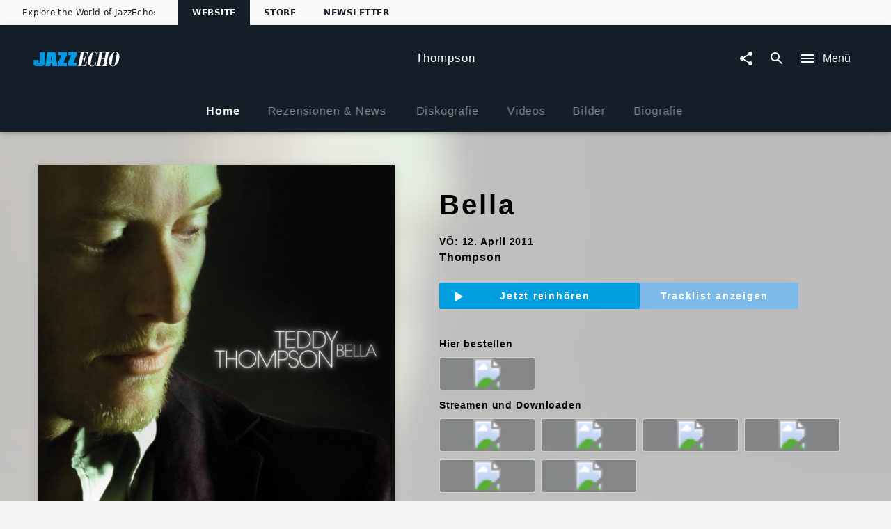

--- FILE ---
content_type: application/javascript; charset=UTF-8
request_url: https://www.jazzecho.de/static/@unilith/jazzecho/pages/ArtistIndex-929ae69fff1cbebcf767.js
body_size: 28028
content:
(window.webpackJsonp=window.webpackJsonp||[]).push([[22],{2188:function(e,t,a){"use strict";var i,n=a(18),r=a.n(n),o=a(15),l=a.n(o),d=a(2),c=a.n(d),s=(a(0),a(1)),u=a.n(s),f=a(8),m=a(33),p=a(356),y=a(57),v=a(49),g=a(38);function h(e,t,a,n){i||(i="function"==typeof Symbol&&Symbol.for&&Symbol.for("react.element")||60103);var r=e&&e.defaultProps,o=arguments.length-3;if(t||0===o||(t={children:void 0}),1===o)t.children=n;else if(o>1){for(var l=Array(o),d=0;d<o;d++)l[d]=arguments[d+3];t.children=l}if(t&&r)for(var c in r)void 0===t[c]&&(t[c]=r[c]);else t||(t=r||{});return{$$typeof:i,type:e,key:void 0===a?null:""+a,ref:null,props:t,_owner:null}}var b=c()(Object(f.b)({initialVariables:{},fragments:{image:function(){return{children:[{fieldName:"headline",kind:"Field",metadata:{},type:"String"},{children:[{fieldName:"color",kind:"Field",metadata:{},type:"String"},{fieldName:"id",kind:"Field",metadata:{isGenerated:!0,isRequisite:!0},type:"ID"}],fieldName:"artists",kind:"Field",metadata:{canHaveSubselections:!0,isPlural:!0},type:"Artist"},{fieldName:"countdownDate",kind:"Field",metadata:{},type:"String"},{fieldName:"countdownLabel",kind:"Field",metadata:{},type:"String"},{fieldName:"idRaw",kind:"Field",metadata:{},type:"Int"},{fieldName:"imageUrlTemplate",kind:"Field",metadata:{},type:"String"},{fieldName:"id",kind:"Field",metadata:{isGenerated:!0,isRequisite:!0},type:"ID"}],id:u.a.QL.__id(),kind:"Fragment",metadata:{},name:"UnknownFile_ImageRelayQL",type:"Image"}}}}),v.a,l()(function(e){var t=e.image,a=e.colorRange,i=e.moment;return{image:r()(t,"imageUrlTemplate",null),countdownDate:r()(t,"countdownDate")&&i(r()(t,"countdownDate")),countdownLabel:r()(t,"countdownLabel"),headline:Object(m.e)(r()(t,"headline","")),colorRange:a||Object(y.a)(r()(t,"artists[0].color"))}}),l()(function(e){var t=e.countdownDate;return{countDownActive:!(!t||!t.isBefore||t.isBefore())}}));t.a=b(function(e){var t=e.image,a=e.colorRange,i=e.countDownActive,n=e.countdownDate,r=e.countdownLabel,o=e.headline;return h("div",{style:{position:"relative"}},void 0,t&&h(g.c,{source:t,alt:o}),i&&h(p.a,{style:{zIndex:1,position:"absolute",minHeight:"0",top:0,bottom:0},countdownDate:n,countdownLabel:r,color:a&&a.main}))})},2189:function(e,t,a){"use strict";var i=a(183),n=a.n(i),r=a(7),o=a.n(r),l=a(15),d=a.n(l),c=a(1),s=a.n(c),u=a(8),f=a(133),m=a(32);t.a=Object(f.a)({displayName:"ProductList",containerEnhancer:Object(u.b)({initialVariables:{tileCount:7,family:["AUDIO","JAZZ","KLASSIK","POP","ROCK","SCHLAGER","URBAN","VOLKSMUSIK"],group:["TONTRAEGER","DOWNLOAD"],category:["DIGITAL","LP","CD","SACD","DOPPELCD","TRIPPLECDSET"],sortBy:null,sortOrder:null},fragments:{artist:function(){return e=m.n.getFragment("product"),{children:[{alias:"list",calls:[{kind:"Call",metadata:{type:"Int"},name:"first",value:{kind:"CallVariable",callVariableName:"tileCount"}},{kind:"Call",metadata:{type:"[ProductFamilyEnum]"},name:"family",value:{kind:"CallVariable",callVariableName:"family"}},{kind:"Call",metadata:{type:"[ProductGroup]"},name:"group",value:{kind:"CallVariable",callVariableName:"group"}},{kind:"Call",metadata:{type:"[ProductCategory]"},name:"category",value:{kind:"CallVariable",callVariableName:"category"}},{kind:"Call",metadata:{type:"SortMethod"},name:"sortBy",value:{kind:"CallVariable",callVariableName:"sortBy"}},{kind:"Call",metadata:{type:"SortOrder"},name:"sortOrder",value:{kind:"CallVariable",callVariableName:"sortOrder"}}],children:[{children:[{children:[].concat.apply([],[{fieldName:"id",kind:"Field",metadata:{isRequisite:!0},type:"ID"},{fieldName:"idRaw",kind:"Field",metadata:{},type:"Int"},s.a.QL.__frag(e)]),fieldName:"node",kind:"Field",metadata:{canHaveSubselections:!0,isRequisite:!0},type:"Product"},{fieldName:"cursor",kind:"Field",metadata:{isGenerated:!0,isRequisite:!0},type:"String"}],fieldName:"edges",kind:"Field",metadata:{canHaveSubselections:!0,isPlural:!0},type:"ProductEdge"},{children:[{fieldName:"hasNextPage",kind:"Field",metadata:{isGenerated:!0,isRequisite:!0},type:"Boolean"},{fieldName:"hasPreviousPage",kind:"Field",metadata:{isGenerated:!0,isRequisite:!0},type:"Boolean"}],fieldName:"pageInfo",kind:"Field",metadata:{canHaveSubselections:!0,isGenerated:!0,isRequisite:!0},type:"PageInfo"}],fieldName:"products",kind:"Field",metadata:{canHaveSubselections:!0,isConnection:!0},type:"ProductConnection"},{alias:"exclude",calls:[{kind:"Call",metadata:{type:"[ProductFamilyEnum]"},name:"family",value:{kind:"CallVariable",callVariableName:"family"}},{kind:"Call",metadata:{type:"[ProductGroup]"},name:"group",value:{kind:"CallVariable",callVariableName:"group"}},{kind:"Call",metadata:{type:"[ProductCategory]"},name:"category",value:{kind:"CallVariable",callVariableName:"category"}},{kind:"Call",metadata:{type:"[ProductSubcategory]"},name:"subCategory",value:[{kind:"CallValue",callValue:"ALBUM"}]},{kind:"Call",metadata:{type:"SortMethod"},name:"sortBy",value:{kind:"CallVariable",callVariableName:"sortBy"}},{kind:"Call",metadata:{type:"SortOrder"},name:"sortOrder",value:{kind:"CallVariable",callVariableName:"sortOrder"}},{kind:"Call",metadata:{type:"Int"},name:"first",value:{kind:"CallValue",callValue:1}}],children:[{children:[{children:[{fieldName:"id",kind:"Field",metadata:{isRequisite:!0},type:"ID"},{fieldName:"idRaw",kind:"Field",metadata:{},type:"Int"}],fieldName:"node",kind:"Field",metadata:{canHaveSubselections:!0,isRequisite:!0},type:"Product"},{fieldName:"cursor",kind:"Field",metadata:{isGenerated:!0,isRequisite:!0},type:"String"}],fieldName:"edges",kind:"Field",metadata:{canHaveSubselections:!0,isPlural:!0},type:"ProductEdge"},{children:[{fieldName:"hasNextPage",kind:"Field",metadata:{isGenerated:!0,isRequisite:!0},type:"Boolean"},{fieldName:"hasPreviousPage",kind:"Field",metadata:{isGenerated:!0,isRequisite:!0},type:"Boolean"}],fieldName:"pageInfo",kind:"Field",metadata:{canHaveSubselections:!0,isGenerated:!0,isRequisite:!0},type:"PageInfo"}],fieldName:"products",kind:"Field",metadata:{canHaveSubselections:!0,isConnection:!0},type:"ProductConnection"},{fieldName:"id",kind:"Field",metadata:{isGenerated:!0,isRequisite:!0},type:"ID"}],id:s.a.QL.__id(),kind:"Fragment",metadata:{},name:"UnknownFile_ArtistRelayQL",type:"Artist"};var e}}}),middleware:d()(function(e){var t=e.edges,a=e.artist,i=e.excludeId||o()(a,"exclude.edges[0].node.idRaw");return n()(i)?{edges:t.filter(function(e){return!~i.indexOf(e.node.idRaw)})}:{edges:t.filter(function(e){return e.node.idRaw!==i})}}),fragmentName:"artist",TileComponent:m.n,tileFragmentName:"product",defaultLayoutMode:"slim"})},2190:function(e,t,a){"use strict";var i=a(627);a.d(t,"a",function(){return i.a})},2191:function(e,t,a){"use strict";var i=a(1),n=a.n(i),r=a(8),o=a(133),l=a(32);t.a=Object(o.a)({displayName:"SimilarArtistList",containerEnhancer:Object(r.b)({initialVariables:{tileCount:5},fragments:{artist:function(){return e=l.c.getFragment("artist"),{children:[{alias:"list",children:[].concat.apply([],[{fieldName:"id",kind:"Field",metadata:{isRequisite:!0},type:"ID"},n.a.QL.__frag(e)]),fieldName:"similarArtists",kind:"Field",metadata:{canHaveSubselections:!0,isPlural:!0},type:"Artist"},{fieldName:"id",kind:"Field",metadata:{isGenerated:!0,isRequisite:!0},type:"ID"}],id:n.a.QL.__id(),kind:"Fragment",metadata:{},name:"UnknownFile_ArtistRelayQL",type:"Artist"};var e}}}),fragmentName:"artist",TileComponent:l.c,tileFragmentName:"artist",defaultLayoutMode:"artists",getTileProps:function(){return{imageAspect:"morph-classic"}}})},2192:function(e,t,a){"use strict";var i=a(170);a.d(t,"a",function(){return i.a})},2193:function(e,t,a){"use strict";a.d(t,"a",function(){return p});var i=a(2),n=a.n(i),r=a(0),o=a.n(r),l=a(1),d=a.n(l),c=(a(4),a(8)),s=a(165),u=["artist","relay"];function f(){return(f=Object.assign?Object.assign.bind():function(e){for(var t=1;t<arguments.length;t++){var a=arguments[t];for(var i in a)({}).hasOwnProperty.call(a,i)&&(e[i]=a[i])}return e}).apply(null,arguments)}var m=n()(Object(c.b)({initialVariables:{tileCount:50,sortBy:"DATE",sortOrder:"ASCENDING",dateFrom:"yesterday",onlyGsaCountries:!0,umgClassicsOnly:!1,dateTo:null},fragments:{artist:function(){return e=s.b.getFragment("liveEventConnection"),{children:[{calls:[{kind:"Call",metadata:{type:"Int"},name:"first",value:{kind:"CallVariable",callVariableName:"tileCount"}},{kind:"Call",metadata:{type:"SortMethod"},name:"sortBy",value:{kind:"CallVariable",callVariableName:"sortBy"}},{kind:"Call",metadata:{type:"SortOrder"},name:"sortOrder",value:{kind:"CallVariable",callVariableName:"sortOrder"}},{kind:"Call",metadata:{},name:"dateFrom",value:{kind:"CallVariable",callVariableName:"dateFrom"}},{kind:"Call",metadata:{},name:"onlyGsaCountries",value:{kind:"CallVariable",callVariableName:"onlyGsaCountries"}},{kind:"Call",metadata:{},name:"umgClassicsOnly",value:{kind:"CallVariable",callVariableName:"umgClassicsOnly"}},{kind:"Call",metadata:{},name:"dateTo",value:{kind:"CallVariable",callVariableName:"dateTo"}}],children:[].concat.apply([],[d.a.QL.__frag(e)]),fieldName:"liveEvents",kind:"Field",metadata:{canHaveSubselections:!0,isConnection:!0},type:"LiveEventConnection"},{fieldName:"id",kind:"Field",metadata:{isGenerated:!0,isRequisite:!0},type:"ID"}],id:d.a.QL.__id(),kind:"Fragment",metadata:{},name:"UnknownFile_ArtistRelayQL",type:"Artist"};var e}}}));function p(e){var t=e.artist,a=e.relay,i=function(e,t){if(null==e)return{};var a={};for(var i in e)if({}.hasOwnProperty.call(e,i)){if(t.indexOf(i)>=0)continue;a[i]=e[i]}return a}(e,u);return o.a.createElement(s.b,f({liveEventConnection:(null==t?void 0:t.liveEvents)||null,mediaEventConnection:null,collectionContentConnection:null,productConnection:null,variables:a.variables,setVariables:a.setVariables,eventWrapperProps:{showYear:!0}},i))}t.b=m(p)},2195:function(e,t,a){"use strict";var i=a(7),n=a.n(i),r=a(15),o=a.n(r),l=a(1),d=a.n(l),c=a(8),s=a(133),u=a(32);t.a=Object(s.a)({displayName:"VideoList",containerEnhancer:Object(c.b)({initialVariables:{tileCount:5},fragments:{artist:function(){return e=u.x.getFragment("video"),{children:[{alias:"list",calls:[{kind:"Call",metadata:{type:"Int"},name:"first",value:{kind:"CallVariable",callVariableName:"tileCount"}},{kind:"Call",metadata:{type:"SortMethod"},name:"sortBy",value:{kind:"CallValue",callValue:"DATE"}},{kind:"Call",metadata:{type:"SortOrder"},name:"sortOrder",value:{kind:"CallValue",callValue:"DESCENDING"}}],children:[{children:[{children:[].concat.apply([],[{fieldName:"id",kind:"Field",metadata:{isRequisite:!0},type:"ID"},{fieldName:"idRaw",kind:"Field",metadata:{},type:"Int"},d.a.QL.__frag(e)]),fieldName:"node",kind:"Field",metadata:{canHaveSubselections:!0,isRequisite:!0},type:"Video"},{fieldName:"cursor",kind:"Field",metadata:{isGenerated:!0,isRequisite:!0},type:"String"}],fieldName:"edges",kind:"Field",metadata:{canHaveSubselections:!0,isPlural:!0},type:"VideoEdge"},{children:[{fieldName:"hasNextPage",kind:"Field",metadata:{isGenerated:!0,isRequisite:!0},type:"Boolean"},{fieldName:"hasPreviousPage",kind:"Field",metadata:{isGenerated:!0,isRequisite:!0},type:"Boolean"}],fieldName:"pageInfo",kind:"Field",metadata:{canHaveSubselections:!0,isGenerated:!0,isRequisite:!0},type:"PageInfo"}],fieldName:"videos",kind:"Field",metadata:{canHaveSubselections:!0,isConnection:!0},type:"VideoConnection"},{alias:"exclude",calls:[{kind:"Call",metadata:{type:"Int"},name:"first",value:{kind:"CallValue",callValue:1}},{kind:"Call",metadata:{type:"SortMethod"},name:"sortBy",value:{kind:"CallValue",callValue:"DATE"}},{kind:"Call",metadata:{type:"SortOrder"},name:"sortOrder",value:{kind:"CallValue",callValue:"DESCENDING"}}],children:[{children:[{children:[{fieldName:"id",kind:"Field",metadata:{isRequisite:!0},type:"ID"},{fieldName:"idRaw",kind:"Field",metadata:{},type:"Int"}],fieldName:"node",kind:"Field",metadata:{canHaveSubselections:!0,isRequisite:!0},type:"Video"},{fieldName:"cursor",kind:"Field",metadata:{isGenerated:!0,isRequisite:!0},type:"String"}],fieldName:"edges",kind:"Field",metadata:{canHaveSubselections:!0,isPlural:!0},type:"VideoEdge"},{children:[{fieldName:"hasNextPage",kind:"Field",metadata:{isGenerated:!0,isRequisite:!0},type:"Boolean"},{fieldName:"hasPreviousPage",kind:"Field",metadata:{isGenerated:!0,isRequisite:!0},type:"Boolean"}],fieldName:"pageInfo",kind:"Field",metadata:{canHaveSubselections:!0,isGenerated:!0,isRequisite:!0},type:"PageInfo"}],fieldName:"videos",kind:"Field",metadata:{canHaveSubselections:!0,isConnection:!0},type:"VideoConnection"},{fieldName:"id",kind:"Field",metadata:{isGenerated:!0,isRequisite:!0},type:"ID"}],id:d.a.QL.__id(),kind:"Fragment",metadata:{},name:"UnknownFile_ArtistRelayQL",type:"Artist"};var e}}}),middleware:o()(function(e){var t=e.edges,a=e.artist,i=e.excludeId||n()(a,"exclude.edges[0].node.idRaw");return{edges:t.filter(function(e){return e.node.idRaw!==i})}}),fragmentName:"artist",TileComponent:u.x,tileFragmentName:"video",defaultLayoutMode:"videos"})},2196:function(e,t,a){"use strict";var i,n=a(101),r=a.n(n),o=a(18),l=a.n(o),d=a(833),c=a.n(d),s=a(15),u=a.n(s),f=a(2),m=a.n(f),p=a(0),y=a.n(p),v=a(4),g=a.n(v),h=a(1),b=a.n(h),k=a(8),w=a(3),S=a(2187),_=a(13),N=a.n(_),F=a(33),P=a(1130),C=a(2192),O=a(76),L=a(49),R=a(82),x=a(1132);function I(e,t,a,n){i||(i="function"==typeof Symbol&&Symbol.for&&Symbol.for("react.element")||60103);var r=e&&e.defaultProps,o=arguments.length-3;if(t||0===o||(t={children:void 0}),1===o)t.children=n;else if(o>1){for(var l=Array(o),d=0;d<o;d++)l[d]=arguments[d+3];t.children=l}if(t&&r)for(var c in r)void 0===t[c]&&(t[c]=r[c]);else t||(t=r||{});return{$$typeof:i,type:e,key:void 0===a?null:""+a,ref:null,props:t,_owner:null}}var E,T=m()(Object(k.b)({fragments:{action:function(){return e=C.a.getFragment("action"),{children:[].concat.apply([],[{fieldName:"headline",kind:"Field",metadata:{},type:"String"},{fieldName:"text",kind:"Field",metadata:{},type:"String"},{children:[{fieldName:"imageUrlTemplate",kind:"Field",metadata:{},type:"String"},{fieldName:"copyright",kind:"Field",metadata:{},type:"String"},{fieldName:"id",kind:"Field",metadata:{isGenerated:!0,isRequisite:!0},type:"ID"}],fieldName:"teaserImage",kind:"Field",metadata:{canHaveSubselections:!0},type:"Image"},{children:[{fieldName:"imageUrlTemplate",kind:"Field",metadata:{},type:"String"},{fieldName:"copyright",kind:"Field",metadata:{},type:"String"},{fieldName:"id",kind:"Field",metadata:{isGenerated:!0,isRequisite:!0},type:"ID"}],fieldName:"images",kind:"Field",metadata:{canHaveSubselections:!0,isPlural:!0},type:"Image"},{fieldName:"dateEnd",kind:"Field",metadata:{},type:"String"},{fieldName:"id",kind:"Field",metadata:{isGenerated:!0,isRequisite:!0},type:"ID"},b.a.QL.__frag(e)]),id:b.a.QL.__id(),kind:"Fragment",metadata:{},name:"UnknownFile_ActionRelayQL",type:"Action"};var e}}}),u()(function(e){var t=e.action;return{image:l()(t,"teaserImage.imageUrlTemplate")||l()(t,"images[0].imageUrlTemplate"),imageCopyright:l()(t,"teaserImage.copyright")||l()(t,"images[0].copyright"),headline:Object(F.e)(l()(t,"headline")),text:Object(F.b)(l()(t,"text")),toDate:new Date(l()(t,"dateEnd")+"T23:59:59.000")}}),L.a,u()(function(e){var t=e.toDate,a=e.moment;return{competitionEnded:!(a(t).diff(a())>0)}}),N()("ActionContainerLegacy"))(function(e){var t=e.action,a=e.competitionEnded,i=e.image,n=e.headline,r=e.text,o=e.isCollapsible,l=e.toDate,d=e.imageCopyright;return I(R.a,{},void 0,function(e){var c=e.colorRange;return I(x.a,{inactive:!o,toggleButtonProps:{showMoreText:I(w.Trans,{id:"Participate now"}),wrapper:"slim",innerStyle:{fontSize:"1.5rem",padding:"0.25rem 1.6rem 0.3rem 0.75rem"}},activationThreshold:700,collapsedHeight:650},void 0,function(e){var o=e.collapseHeight,s=e.measureRef,u=e.toggleButton,f=e.collapseState;return I(p.Fragment,{},void 0,I("div",{style:{height:o,overflow:"hidden"}},void 0,y.a.createElement("div",{ref:s},I(P.a,{color:c.main,image:i,headline:n||I(O.a,{colored:!0,lines:2}),text:r||I(O.a,{colored:!0,lines:10}),criticalImage:!0,toDate:l,imageCopyright:d}),!a&&I(C.a,{action:t,colorRange:c}))),I("div",{style:{backgroundColor:"white",boxShadow:"rgba(0, 0, 0, "+.33*(1-f)+") 0px 15px 15px -15px inset",textAlign:"center",filter:"grayscale("+(1-f)+")"}},void 0,u))})})}),j=a(2157),A=a(9),D=a.n(A),V=a(46),G=a(38),q=a(2211),Q=a.n(q),U=a(5),H=a(22),B=a(356),$=a(154);function M(e,t,a,i){E||(E="function"==typeof Symbol&&Symbol.for&&Symbol.for("react.element")||60103);var n=e&&e.defaultProps,r=arguments.length-3;if(t||0===r||(t={children:void 0}),1===r)t.children=i;else if(r>1){for(var o=Array(r),l=0;l<r;l++)o[l]=arguments[l+3];t.children=o}if(t&&n)for(var d in n)void 0===t[d]&&(t[d]=n[d]);else t||(t=n||{});return{$$typeof:E,type:e,key:void 0===a?null:""+a,ref:null,props:t,_owner:null}}var Y,z=m()(H.a,Object(U.a)(Q.a),N()("ProductNoPlaylistPromoDumb"))(function(e){var t,a=e.className,i=e.imageUrlTemplate,n=e.headline,r=e.colorRange,o=e.countdownDate,l=e.countdownLabel,d=e.productPath,c=e.enableLink,s=e.storyPosition,u=!(!o||!o.isBefore||o.isBefore());return M("div",{className:D()(a,Q.a.container,(t={},t[Q.a.withCountdown]=u,t[Q.a.firstInStory]=0===s,t))},void 0,M("div",{className:Q.a.backgroundWrapper},void 0,M(G.c,{imageEffect:"blur",source:i,radius:18,aspect:"square",className:Q.a.background})),M("div",{className:Q.a.fadeBackground}),r&&M($.a,{angle:0,color:r.main}),M("div",{className:Q.a.innerContainer},void 0,M(V.b,{alternateElement:"div",to:!u&&c?d:void 0,className:Q.a.image},void 0,M(G.c,{source:i})),M("div",{className:Q.a.headline},void 0,n)),M(B.a,{className:Q.a.countDown,countdownDate:o,countdownLabel:l,color:r.main}))}),W=a(17),J=a(238),K=["product"];function X(){return(X=Object.assign?Object.assign.bind():function(e){for(var t=1;t<arguments.length;t++){var a=arguments[t];for(var i in a)({}).hasOwnProperty.call(a,i)&&(e[i]=a[i])}return e}).apply(null,arguments)}function Z(e,t,a,i){Y||(Y="function"==typeof Symbol&&Symbol.for&&Symbol.for("react.element")||60103);var n=e&&e.defaultProps,r=arguments.length-3;if(t||0===r||(t={children:void 0}),1===r)t.children=i;else if(r>1){for(var o=Array(r),l=0;l<r;l++)o[l]=arguments[l+3];t.children=o}if(t&&n)for(var d in n)void 0===t[d]&&(t[d]=n[d]);else t||(t=n||{});return{$$typeof:Y,type:e,key:void 0===a?null:""+a,ref:null,props:t,_owner:null}}var ee,te=m()(Object(k.b)({initialVariables:{},fragments:{product:function(){return e=W.a.getFragment("contentNode"),t=J.b.getFragment("product"),{children:[].concat.apply([],[{fieldName:"releaseDate",kind:"Field",metadata:{},type:"String"},{fieldName:"countdownDate",kind:"Field",metadata:{},type:"String"},{fieldName:"countdownLabel",kind:"Field",metadata:{},type:"String"},{fieldName:"headline",kind:"Field",metadata:{},type:"String"},{children:[{fieldName:"imageUrlTemplate",kind:"Field",metadata:{},type:"String"},{fieldName:"id",kind:"Field",metadata:{isGenerated:!0,isRequisite:!0},type:"ID"}],fieldName:"cover",kind:"Field",metadata:{canHaveSubselections:!0},type:"Image"},{children:[{fieldName:"screenname",kind:"Field",metadata:{},type:"String"},{fieldName:"id",kind:"Field",metadata:{isGenerated:!0,isRequisite:!0},type:"ID"}],fieldName:"artists",kind:"Field",metadata:{canHaveSubselections:!0,isPlural:!0},type:"Artist"},{fieldName:"id",kind:"Field",metadata:{isGenerated:!0,isRequisite:!0},type:"ID"},{children:[].concat.apply([],[{fieldName:"id",kind:"Field",metadata:{isGenerated:!0,isRequisite:!0},type:"ID"},{fieldName:"__typename",kind:"Field",metadata:{isGenerated:!0,isRequisite:!0},type:"String"},b.a.QL.__frag(e)]),id:b.a.QL.__id(),kind:"Fragment",metadata:{isAbstract:!0},name:"NodeInterface",type:"NodeInterface"},b.a.QL.__frag(t)]),id:b.a.QL.__id(),kind:"Fragment",metadata:{},name:"UnknownFile_ProductRelayQL",type:"Product"};var e,t}}}),L.a,u()(function(e){var t=e.product,a=e.moment;return{imageUrlTemplate:l()(t,"cover.imageUrlTemplate"),countdownDate:l()(t,"countdownDate")&&a(l()(t,"countdownDate")),countdownLabel:l()(t,"countdownLabel"),headline:Object(F.e)('"'+l()(t,"headline")+'" von '+l()(t,"artists[0].screenname"))}}))(function(e){var t=e.product,a=function(e,t){if(null==e)return{};var a={};for(var i in e)if({}.hasOwnProperty.call(e,i)){if(t.indexOf(i)>=0)continue;a[i]=e[i]}return a}(e,K);return t?Z(W.a,{collection:null,contentNode:t},void 0,function(e){return y.a.createElement(z,X({title:l()(e,"headline"),productPath:l()(e,"path"),shopLinks:Z(J.b,{product:t})},a))}):null}),ae=a(817),ie=["product","colorRange"];function ne(){return(ne=Object.assign?Object.assign.bind():function(e){for(var t=1;t<arguments.length;t++){var a=arguments[t];for(var i in a)({}).hasOwnProperty.call(a,i)&&(e[i]=a[i])}return e}).apply(null,arguments)}var re=m()(Object(k.b)({fragments:{product:function(){return e=J.b.getFragment("product"),{children:[].concat.apply([],[{fieldName:"id",kind:"Field",metadata:{isGenerated:!0,isRequisite:!0},type:"ID"},b.a.QL.__frag(e)]),id:b.a.QL.__id(),kind:"Fragment",metadata:{},name:"UnknownFile_ProductRelayQL",type:"Product"};var e}}}));function oe(e){var t=e.product,a=e.colorRange,i=function(e,t){if(null==e)return{};var a={};for(var i in e)if({}.hasOwnProperty.call(e,i)){if(t.indexOf(i)>=0)continue;a[i]=e[i]}return a}(e,ie);return function(e,t,a,i){ee||(ee="function"==typeof Symbol&&Symbol.for&&Symbol.for("react.element")||60103);var n=e&&e.defaultProps,r=arguments.length-3;if(t||0===r||(t={children:void 0}),1===r)t.children=i;else if(r>1){for(var o=Array(r),l=0;l<r;l++)o[l]=arguments[l+3];t.children=o}if(t&&n)for(var d in n)void 0===t[d]&&(t[d]=n[d]);else t||(t=n||{});return{$$typeof:ee,type:e,key:void 0===a?null:""+a,ref:null,props:t,_owner:null}}(ae.a,{colorRange:a},void 0,y.a.createElement(J.b,ne({product:t},i)))}oe.defaultProps={product:null,colorRange:null};var le,de=re(oe),ce=a(818),se=a(385),ue=a(171),fe=a(2209),me=a.n(fe),pe=a(14),ye=a.n(pe);function ve(e,t,a,i){le||(le="function"==typeof Symbol&&Symbol.for&&Symbol.for("react.element")||60103);var n=e&&e.defaultProps,r=arguments.length-3;if(t||0===r||(t={children:void 0}),1===r)t.children=i;else if(r>1){for(var o=Array(r),l=0;l<r;l++)o[l]=arguments[l+3];t.children=o}if(t&&n)for(var d in n)void 0===t[d]&&(t[d]=n[d]);else t||(t=n||{});return{$$typeof:le,type:e,key:void 0===a?null:""+a,ref:null,props:t,_owner:null}}function ge(e){var t,a=e.product,i=e.className,n=e.colorRange,r=e.storyPosition,o=e.productSubCategoryI18n,l=(null==a?void 0:a.playlist)||null,d=(null==(t=o(null==a?void 0:a.subCategory))?void 0:t.variants.nominative)||"",c=(null==a?void 0:a.headline)||null;return ve(W.a,{collection:null,contentNode:a},void 0,function(e){var t,a=e.image,o=e.contentArtist,s=(null==o?void 0:o.screenname)||null,u=null==a?void 0:a.url,f=(null==a?void 0:a.headline)||"";return ve("div",{className:D()(i,me.a.container,(t={},t[me.a.firstInStory]=0===r,t))},void 0,ve("div",{className:me.a.backgroundWrapper},void 0,ve(G.c,{source:u,alt:f,aspect:"square",className:me.a.background})),ve(se.a,{style:{bottom:void 0,zIndex:void 0,position:"absolute",height:"45vw",opacity:1,minHeight:800}}),ve($.a,{color:ye.a["color-playlist-standalone-background"],angle:0,curve:.4,spread:.7,style:{bottom:void 0,height:"45vw"}}),ve("div",{className:me.a.backgroundColor,style:{backgroundColor:ye.a["color-playlist-standalone-background"]}}),ve("div",{className:me.a.innerContainer},void 0,ve("h2",{className:me.a.headline},void 0,ve(w.Trans,{id:"Listen to {productSubCategory} <0>{productHeadline}</0> by {artistScreenname} now",values:{productSubCategory:d,productHeadline:c,artistScreenname:s},components:[ve("strong",{})]})),ve("div",{},void 0,ve(ue.a,{color:n,playlist:l}))))})}ge.defaultProps={className:void 0,colorRange:null,product:null,storyPosition:void 0};var he,be=m()(Object(k.b)({fragments:{product:function(){return e=ue.a.getFragment("playlist"),t=W.a.getFragment("contentNode"),{children:[{fieldName:"headline",kind:"Field",metadata:{},type:"String"},{fieldName:"subCategory",kind:"Field",metadata:{},type:"ProductSubcategory"},{children:[{fieldName:"id",kind:"Field",metadata:{isRequisite:!0},type:"ID"}],fieldName:"productElements",kind:"Field",metadata:{canHaveSubselections:!0,isPlural:!0},type:"ProductElement"},{children:[].concat.apply([],[{fieldName:"id",kind:"Field",metadata:{isGenerated:!0,isRequisite:!0},type:"ID"},b.a.QL.__frag(e)]),fieldName:"playlist",kind:"Field",metadata:{canHaveSubselections:!0},type:"PlaylistProduct"},{fieldName:"id",kind:"Field",metadata:{isGenerated:!0,isRequisite:!0},type:"ID"},{children:[].concat.apply([],[{fieldName:"id",kind:"Field",metadata:{isGenerated:!0,isRequisite:!0},type:"ID"},{fieldName:"__typename",kind:"Field",metadata:{isGenerated:!0,isRequisite:!0},type:"String"},b.a.QL.__frag(t)]),id:b.a.QL.__id(),kind:"Fragment",metadata:{isAbstract:!0},name:"NodeInterface",type:"NodeInterface"}],id:b.a.QL.__id(),kind:"Fragment",metadata:{},name:"UnknownFile_ProductRelayQL",type:"Product"};var e,t}}}),H.a,Object(U.a)(me.a),Object(ce.a)())(ge),ke=a(357),we=["configuration"];function Se(e,t,a,i){he||(he="function"==typeof Symbol&&Symbol.for&&Symbol.for("react.element")||60103);var n=e&&e.defaultProps,r=arguments.length-3;if(t||0===r||(t={children:void 0}),1===r)t.children=i;else if(r>1){for(var o=Array(r),l=0;l<r;l++)o[l]=arguments[l+3];t.children=o}if(t&&n)for(var d in n)void 0===t[d]&&(t[d]=n[d]);else t||(t=n||{});return{$$typeof:he,type:e,key:void 0===a?null:""+a,ref:null,props:t,_owner:null}}function _e(e){var t=e.configuration,a=function(e,t){if(null==e)return{};var a={};for(var i in e)if({}.hasOwnProperty.call(e,i)){if(t.indexOf(i)>=0)continue;a[i]=e[i]}return a}(e,we);switch(t){case"PRODUCT_PLAYER":return y.a.createElement(j.a,a);case"PRODUCT_PLAYLIST":return Se("div",{},void 0,y.a.createElement(be,a),y.a.createElement(de,a));case"PRODUCT_NO_PLAYLIST":return Se("div",{},void 0,y.a.createElement(te,a),y.a.createElement(de,a));case"PRODUCT_FULL":default:return y.a.createElement(ke.a,a)}}_e.defaultProps={configuration:"PRODUCT_FULL"};var Ne=m()(Object(k.b)({fragments:{product:function(){return e=ke.a.getFragment("product"),t=te.getFragment("product"),a=j.a.getFragment("product"),i=be.getFragment("product"),n=de.getFragment("product"),{children:[].concat.apply([],[{fieldName:"id",kind:"Field",metadata:{isGenerated:!0,isRequisite:!0},type:"ID"},b.a.QL.__frag(e),b.a.QL.__frag(t),b.a.QL.__frag(a),b.a.QL.__frag(i),b.a.QL.__frag(n)]),id:b.a.QL.__id(),kind:"Fragment",metadata:{},name:"UnknownFile_ProductRelayQL",type:"Product"};var e,t,a,i,n}}}))(_e),Fe=a(481),Pe=a.n(Fe),Ce=a(822),Oe=a(103);function Le(e){"@babel/helpers - typeof";return(Le="function"==typeof Symbol&&"symbol"==typeof Symbol.iterator?function(e){return typeof e}:function(e){return e&&"function"==typeof Symbol&&e.constructor===Symbol&&e!==Symbol.prototype?"symbol":typeof e})(e)}var Re,xe=["productFamily","product","products","imageUrlTemplate","imgAlt","releaseDate","countdownDate","countdownLabel","alwaysDisplayPlaylist","enableLink","hasTracks","hasSoundfiles","hidePlaylist","alternativeHeadline","alternativeSubHeadlines","repertoireDescription","colorRange","showDescriptionButton"];function Ie(){return(Ie=Object.assign?Object.assign.bind():function(e){for(var t=1;t<arguments.length;t++){var a=arguments[t];for(var i in a)({}).hasOwnProperty.call(a,i)&&(e[i]=a[i])}return e}).apply(null,arguments)}function Ee(e,t,a,i){Re||(Re="function"==typeof Symbol&&Symbol.for&&Symbol.for("react.element")||60103);var n=e&&e.defaultProps,r=arguments.length-3;if(t||0===r||(t={children:void 0}),1===r)t.children=i;else if(r>1){for(var o=Array(r),l=0;l<r;l++)o[l]=arguments[l+3];t.children=o}if(t&&n)for(var d in n)void 0===t[d]&&(t[d]=n[d]);else t||(t=n||{});return{$$typeof:Re,type:e,key:void 0===a?null:""+a,ref:null,props:t,_owner:null}}function Te(e,t){for(var a=0;a<t.length;a++){var i=t[a];i.enumerable=i.enumerable||!1,i.configurable=!0,"value"in i&&(i.writable=!0),Object.defineProperty(e,je(i.key),i)}}function je(e){var t=function(e,t){if("object"!=Le(e)||!e)return e;var a=e[Symbol.toPrimitive];if(void 0!==a){var i=a.call(e,t||"default");if("object"!=Le(i))return i;throw new TypeError("@@toPrimitive must return a primitive value.")}return("string"===t?String:Number)(e)}(e,"string");return"symbol"==Le(t)?t:t+""}function Ae(e,t){return(Ae=Object.setPrototypeOf?Object.setPrototypeOf.bind():function(e,t){return e.__proto__=t,e})(e,t)}var De=m()(Object(k.b)({initialVariables:{countProducts:25},fragments:{productFamily:function(){return e=W.a.getFragment("contentNode"),t=ue.a.getFragment("playlist"),{children:[{fieldName:"__typename",kind:"Field",metadata:{},type:"String"},{fieldName:"id",kind:"Field",metadata:{isRequisite:!0},type:"ID"},{fieldName:"alternativeHeadline",kind:"Field",metadata:{},type:"String"},{fieldName:"alternativeSubHeadlines",kind:"Field",metadata:{},type:"String"},{fieldName:"repertoireDescription",kind:"Field",metadata:{},type:"String"},{children:[{fieldName:"id",kind:"Field",metadata:{isRequisite:!0},type:"ID"}],fieldName:"mainProduct",kind:"Field",metadata:{canHaveSubselections:!0},type:"Product"},{calls:[{kind:"Call",metadata:{type:"Int"},name:"first",value:{kind:"CallVariable",callVariableName:"countProducts"}}],children:[{children:[{children:[{fieldName:"id",kind:"Field",metadata:{isRequisite:!0},type:"ID"},{fieldName:"idRaw",kind:"Field",metadata:{},type:"Int"},{fieldName:"releaseDate",kind:"Field",metadata:{},type:"String"},{fieldName:"countdownDate",kind:"Field",metadata:{},type:"String"},{fieldName:"countdownLabel",kind:"Field",metadata:{},type:"String"},{fieldName:"mediaDescription",kind:"Field",metadata:{},type:"String"},{fieldName:"mediaType",kind:"Field",metadata:{},type:"String"},{fieldName:"isAlsoDownload",kind:"Field",metadata:{},type:"Boolean"},{fieldName:"sku",kind:"Field",metadata:{},type:"String"},{fieldName:"label",kind:"Field",metadata:{},type:"String"},{fieldName:"headline",kind:"Field",metadata:{},type:"String"},{children:[{fieldName:"imageUrlTemplate",kind:"Field",metadata:{},type:"String"},{fieldName:"headline",kind:"Field",metadata:{},type:"String"},{calls:[{kind:"Call",metadata:{},name:"formatIds",value:{kind:"CallValue",callValue:"195"}}],children:[{fieldName:"width",kind:"Field",metadata:{},type:"Int"},{fieldName:"height",kind:"Field",metadata:{},type:"Int"},{fieldName:"fileSize",kind:"Field",metadata:{},type:"String"},{fieldName:"url",kind:"Field",metadata:{},type:"String"}],fieldName:"formats",kind:"Field",metadata:{canHaveSubselections:!0,isPlural:!0},type:"AssetFormat"},{fieldName:"id",kind:"Field",metadata:{isGenerated:!0,isRequisite:!0},type:"ID"}],fieldName:"cover",kind:"Field",metadata:{canHaveSubselections:!0},type:"Image"},{children:[{fieldName:"imageUrlTemplate",kind:"Field",metadata:{},type:"String"},{fieldName:"headline",kind:"Field",metadata:{},type:"String"},{fieldName:"id",kind:"Field",metadata:{isGenerated:!0,isRequisite:!0},type:"ID"}],fieldName:"teaserImage",kind:"Field",metadata:{canHaveSubselections:!0},type:"Image"},{children:[{fieldName:"screenname",kind:"Field",metadata:{},type:"String"},{children:[{fieldName:"imageUrlTemplate",kind:"Field",metadata:{},type:"String"},{fieldName:"headline",kind:"Field",metadata:{},type:"String"},{fieldName:"id",kind:"Field",metadata:{isGenerated:!0,isRequisite:!0},type:"ID"}],fieldName:"image",kind:"Field",metadata:{canHaveSubselections:!0},type:"Image"},{fieldName:"id",kind:"Field",metadata:{isGenerated:!0,isRequisite:!0},type:"ID"}],fieldName:"artists",kind:"Field",metadata:{canHaveSubselections:!0,isPlural:!0},type:"Artist"},{children:[{fieldName:"id",kind:"Field",metadata:{isRequisite:!0},type:"ID"},{fieldName:"idRaw",kind:"Field",metadata:{},type:"Int"},{fieldName:"hasTracks",kind:"Field",metadata:{},type:"Boolean"},{fieldName:"hasSoundfiles",kind:"Field",metadata:{},type:"Boolean"}],fieldName:"productElements",kind:"Field",metadata:{canHaveSubselections:!0,isPlural:!0},type:"ProductElement"},{children:[{fieldName:"name",kind:"Field",metadata:{},type:"String"},{fieldName:"shopUrl",kind:"Field",metadata:{},type:"String"},{fieldName:"partnerType",kind:"Field",metadata:{},type:"String"},{fieldName:"type",kind:"Field",metadata:{},type:"String"},{fieldName:"group",kind:"Field",metadata:{},type:"String"},{fieldName:"svgUrl",kind:"Field",metadata:{},type:"String"}],fieldName:"productShops",kind:"Field",metadata:{canHaveSubselections:!0,isPlural:!0},type:"ProductShop"},{fieldName:"hasSoundfiles",kind:"Field",metadata:{},type:"Boolean"},{children:[].concat.apply([],[{fieldName:"id",kind:"Field",metadata:{isGenerated:!0,isRequisite:!0},type:"ID"},b.a.QL.__frag(t)]),fieldName:"playlist",kind:"Field",metadata:{canHaveSubselections:!0},type:"PlaylistProduct"}],fieldName:"node",kind:"Field",metadata:{canHaveSubselections:!0,isRequisite:!0},type:"Product"},{fieldName:"cursor",kind:"Field",metadata:{isGenerated:!0,isRequisite:!0},type:"String"}],fieldName:"edges",kind:"Field",metadata:{canHaveSubselections:!0,isPlural:!0},type:"ProductEdge"},{children:[{fieldName:"hasNextPage",kind:"Field",metadata:{isGenerated:!0,isRequisite:!0},type:"Boolean"},{fieldName:"hasPreviousPage",kind:"Field",metadata:{isGenerated:!0,isRequisite:!0},type:"Boolean"}],fieldName:"pageInfo",kind:"Field",metadata:{canHaveSubselections:!0,isGenerated:!0,isRequisite:!0},type:"PageInfo"}],fieldName:"products",kind:"Field",metadata:{canHaveSubselections:!0,isConnection:!0},type:"ProductConnection"},{children:[].concat.apply([],[{fieldName:"id",kind:"Field",metadata:{isGenerated:!0,isRequisite:!0},type:"ID"},{fieldName:"__typename",kind:"Field",metadata:{isGenerated:!0,isRequisite:!0},type:"String"},b.a.QL.__frag(e)]),id:b.a.QL.__id(),kind:"Fragment",metadata:{isAbstract:!0},name:"NodeInterface",type:"NodeInterface"}],id:b.a.QL.__id(),kind:"Fragment",metadata:{},name:"UnknownFile_ProductFamilyRelayQL",type:"ProductFamily"};var e,t}}}),L.a,Pe()(R.a,function(e){return e}),u()(function(e){var t,a,i,n,r,o,l,d,c,s,u,f,m,p,y,v,g,h,b,k,w,S,_,N,P,C,O,L,R,x,I,E=e.productFamily,T=e.moment,j=e.groupState,A=null==E?void 0:null==(t=E.products)?void 0:t.edges,D=null!=j&&j.activeProduct&&null!=j&&null!=(a=j.activeProduct)&&a.idRaw?null==j?void 0:j.activeProduct:null==E?void 0:null==(i=E.products)?void 0:null==(n=i.edges)?void 0:null==(r=n[0])?void 0:r.node,V=null==D?void 0:null==(o=D.cover)?void 0:null==(l=o.formats)?void 0:null==(d=l[0])?void 0:d.fileSize,G=null==D?void 0:null==(c=D.cover)?void 0:null==(s=c.formats)?void 0:null==(u=s[0])?void 0:u.width,q=null==D?void 0:null==(f=D.cover)?void 0:null==(m=f.formats)?void 0:null==(p=m[0])?void 0:p.height;return{product:D,products:A,alternativeHeadline:Object(F.b)(null==E?void 0:E.alternativeHeadline),alternativeSubHeadlines:Object(F.b)(null==E?void 0:E.alternativeSubHeadlines),repertoireDescription:Object(F.b)(null==E?void 0:E.repertoireDescription),imageUrlTemplate:(null==D?void 0:null==(y=D.cover)?void 0:y.imageUrlTemplate)||(null==D?void 0:null==(v=D.teaserImage)?void 0:v.imageUrlTemplate)||(null==D?void 0:null==(g=D.artists)?void 0:null==(h=g[0])?void 0:null==(b=h.image)?void 0:b.imageUrlTemplate),imgAlt:(null==D?void 0:null==(k=D.cover)?void 0:k.headline)||(null==D?void 0:null==(w=D.teaserImage)?void 0:w.headline)||(null==D?void 0:null==(S=D.artists)?void 0:null==(_=S[0])?void 0:null==(N=_.image)?void 0:N.headline),countdownDate:(null==D?void 0:D.countdownDate)&&T(null==D?void 0:D.countdownDate),countdownLabel:null==D?void 0:D.countdownLabel,hasTracks:null==D?void 0:null==(P=D.productElements)?void 0:P.some(function(e){return e.hasTracks}),hasSoundfiles:void 0!==(null==D?void 0:D.hasSoundfiles),coverDownload:!(null==D||null==(C=D.cover)||null==(O=C.formats)||null==(L=O[0])||!L.url)&&{size:(V||"0 kB")+"; "+(G||0)+"×"+(q?G:0)+"px",url:null==D?void 0:null==(R=D.cover)?void 0:null==(x=R.formats)?void 0:null==(I=x[0])?void 0:I.url}}}),Object(Oe.a)(function(e){var t=e.product,a=e.productFamily;return!t||!a})),Ve=function(e){function t(){for(var t,a=arguments.length,i=new Array(a),n=0;n<a;n++)i[n]=arguments[n];return(t=e.call.apply(e,[this].concat(i))||this).state={bookClickCount:0},t}var a,i,n;return function(e,t){if("function"!=typeof t&&null!==t)throw new TypeError("Super expression must either be null or a function");e.prototype=Object.create(t&&t.prototype,{constructor:{value:e,writable:!0,configurable:!0}}),Object.defineProperty(e,"prototype",{writable:!1}),t&&Ae(e,t)}(t,e),t.prototype.render=function(){var e=this.props,t=e.productFamily,a=e.product,i=e.products,n=e.imageUrlTemplate,r=e.imgAlt,o=e.releaseDate,l=e.countdownDate,d=e.countdownLabel,c=e.alwaysDisplayPlaylist,s=e.enableLink,u=e.hasTracks,f=e.hasSoundfiles,m=e.hidePlaylist,p=e.alternativeHeadline,v=e.alternativeSubHeadlines,g=e.repertoireDescription,h=e.colorRange,b=e.showDescriptionButton,k=function(e,t){if(null==e)return{};var a={};for(var i in e)if({}.hasOwnProperty.call(e,i)){if(t.indexOf(i)>=0)continue;a[i]=e[i]}return a}(e,xe);return Ee(W.a,{collection:null,contentNode:t},void 0,function(e){return y.a.createElement(Ce.a,Ie({imgSrc:n,imgAlt:r,meta:e,isIntReleaseDate:!0,albumTitle:null==e?void 0:e.headline,hasText:!(null==e||!e.description),albumText:null==e?void 0:e.description,alternativeHeadline:p,alternativeSubHeadlines:v,repertoireDescription:g,artistDescription:null==e?void 0:e.artistDescription,additionalDescription:null==e?void 0:e.additionalDescription,releaseDate:o,colorRange:h,product:a,countdownDate:l,countdownLabel:d,alwaysDisplayPlaylist:c,enableLink:s,products:i,playlist:m?null:Ee(ue.a,{color:h,playlist:null==a?void 0:a.playlist}),hasTracks:!m&&u,hasSoundfiles:f,showDescriptionButton:b},k))})},a=t,i&&Te(a.prototype,i),n&&Te(a,n),Object.defineProperty(a,"prototype",{writable:!1}),a}(p.Component);Ve.defaultProps={product:{},products:[],imageUrlTemplate:"",imgAlt:"",releaseDate:{},countdownDate:"",countdownLabel:"",alwaysDisplayPlaylist:!1,enableLink:!1,hasTracks:!1,hasSoundfiles:!1,hidePlaylist:!1,showDescriptionButton:!1};var Ge,qe=De(Ve),Qe=a(2188),Ue=a(1134),He=a(2190),Be=a(548),$e=a(814),Me=a(116),Ye=a.n(Me),ze=a(64),We=a.n(ze),Je=a(61),Ke=a.n(Je),Xe=a(813),Ze=a(32),et=["title","channel","thumbnail","link","duration"];function tt(){return(tt=Object.assign?Object.assign.bind():function(e){for(var t=1;t<arguments.length;t++){var a=arguments[t];for(var i in a)({}).hasOwnProperty.call(a,i)&&(e[i]=a[i])}return e}).apply(null,arguments)}function at(e,t,a,i){Ge||(Ge="function"==typeof Symbol&&Symbol.for&&Symbol.for("react.element")||60103);var n=e&&e.defaultProps,r=arguments.length-3;if(t||0===r||(t={children:void 0}),1===r)t.children=i;else if(r>1){for(var o=Array(r),l=0;l<r;l++)o[l]=arguments[l+3];t.children=o}if(t&&n)for(var d in n)void 0===t[d]&&(t[d]=n[d]);else t||(t=n||{});return{$$typeof:Ge,type:e,key:void 0===a?null:""+a,ref:null,props:t,_owner:null}}function it(e){var t=e.title,a=e.channel,i=e.thumbnail,n=e.link,r=e.duration,o=function(e,t){if(null==e)return{};var a={};for(var i in e)if({}.hasOwnProperty.call(e,i)){if(t.indexOf(i)>=0)continue;a[i]=e[i]}return a}(e,et);return y.a.createElement(Ze.s,tt({linkTo:n},o),at(Ze.v,{source:i,aspect:"wide",alt:t,videoLength:r}),at(Ze.w,{title:t,subtitle:a,lines:2}))}var nt,rt=a(111),ot=a(56);function lt(e,t,a,i){nt||(nt="function"==typeof Symbol&&Symbol.for&&Symbol.for("react.element")||60103);var n=e&&e.defaultProps,r=arguments.length-3;if(t||0===r||(t={children:void 0}),1===r)t.children=i;else if(r>1){for(var o=Array(r),l=0;l<r;l++)o[l]=arguments[l+3];t.children=o}if(t&&n)for(var d in n)void 0===t[d]&&(t[d]=n[d]);else t||(t=n||{});return{$$typeof:nt,type:e,key:void 0===a?null:""+a,ref:null,props:t,_owner:null}}var dt=m()(Ke()("data","setData",null),Ke()("loading","setLoading",!0),We()({fetchData:function(e){var t=e.setData,a=e.setLoading;return function(e){"undefined"!=typeof window&&fetch("/social/youtube/channelUploads/"+e).then(function(e){return e.json()},function(){return a(!1)}).then(function(e){t(l()(e,"data.items",[])),a(!1)}).catch(function(){console.error("Error loading youtube stream."),a(!1)})}}}),Ye()({componentDidMount:function(){var e=this.props,t=e.ident,a=e.fetchData;t&&a(t)},UNSAFE_componentWillReceiveProps:function(e){var t=this.props,a=t.ident,i=t.fetchData,n=e.ident;n&&a!==n&&i(n)}}),N()("SocialStreamYoutube"))(function(e){var t=e.loading,a=e.data,i=e.ident,n=e.fallbackImage,r=e.fallbackName,o=e.colorRange;return t||a&&a.length?lt(rt.a,{type:"social",icon:"youtube",title:"Youtube Videos",moreText:"Weitere Videos auf Youtube",moreLink:i&&"https://www.youtube.com/channel/"+i+"/",backgroundColor:ot.e.youtubeDark,showBackgroundImage:!0,backgroundImage:st(l()(a,"[0]"))},void 0,lt(Xe.a,{layoutMode:"videos",loading:t,loadingTile:lt(it,{loading:!0}),buttonColor:o&&o.main},void 0,a&&a.length?a.map(function(e){return ct(e,n,r)}):null)):null}),ct=function(e,t,a){return lt(it,{title:Object(F.d)(e.snippet.channelTitle,e.snippet.title),duration:e.contentDetails.duration,channel:e.snippet.channelTitle||a,thumbnail:st(e)||t,link:"https://youtube.com/watch?v="+e.id},a)};function st(e){return l()(e,"snippet.thumbnails.standard.url")||l()(e,"snippet.thumbnails.high.url")||l()(e,"snippet.thumbnails.medium.url")||l()(e,"snippet.thumbnails.default.url")||null}var ut,ft=m()(Object(k.b)({fragments:{artist:function(){return{children:[{children:[{fieldName:"type",kind:"Field",metadata:{},type:"ExternalReferenceType"},{fieldName:"value",kind:"Field",metadata:{},type:"String"},{fieldName:"id",kind:"Field",metadata:{isGenerated:!0,isRequisite:!0},type:"ID"}],fieldName:"externalReferences",kind:"Field",metadata:{canHaveSubselections:!0,isPlural:!0},type:"ExternalReference"},{children:[{fieldName:"imageUrlTemplate",kind:"Field",metadata:{},type:"String"},{fieldName:"id",kind:"Field",metadata:{isGenerated:!0,isRequisite:!0},type:"ID"}],fieldName:"image",kind:"Field",metadata:{canHaveSubselections:!0},type:"Image"},{fieldName:"screenname",kind:"Field",metadata:{},type:"String"},{fieldName:"id",kind:"Field",metadata:{isGenerated:!0,isRequisite:!0},type:"ID"}],id:b.a.QL.__id(),kind:"Fragment",metadata:{},name:"UnknownFile_ArtistRelayQL",type:"Artist"}}}}),u()(function(e){var t=e.artist;return{fallbackImage:l()(t,"image.imageUrlTemplate"),fallbackName:l()(t,"screenname"),ident:l()(l()(t,"externalReferences",[]).find(function(e){return"YOUTUBE_CHANNEL"===e.type}),"value")}}),N()("YoutubeStreamContainer"))(dt),mt=["title","time","artist","photo","link","moment"];function pt(){return(pt=Object.assign?Object.assign.bind():function(e){for(var t=1;t<arguments.length;t++){var a=arguments[t];for(var i in a)({}).hasOwnProperty.call(a,i)&&(e[i]=a[i])}return e}).apply(null,arguments)}function yt(e,t,a,i){ut||(ut="function"==typeof Symbol&&Symbol.for&&Symbol.for("react.element")||60103);var n=e&&e.defaultProps,r=arguments.length-3;if(t||0===r||(t={children:void 0}),1===r)t.children=i;else if(r>1){for(var o=Array(r),l=0;l<r;l++)o[l]=arguments[l+3];t.children=o}if(t&&n)for(var d in n)void 0===t[d]&&(t[d]=n[d]);else t||(t=n||{});return{$$typeof:ut,type:e,key:void 0===a?null:""+a,ref:null,props:t,_owner:null}}var vt,gt=Object(L.a)(function(e){var t=e.title,a=e.time,i=e.artist,n=e.photo,r=e.link,o=e.moment,l=function(e,t){if(null==e)return{};var a={};for(var i in e)if({}.hasOwnProperty.call(e,i)){if(t.indexOf(i)>=0)continue;a[i]=e[i]}return a}(e,mt);return y.a.createElement(Ze.s,pt({linkTo:r,style:{fontFamily:"Lato, sans-serif",color:(null==ot.e?void 0:ot.e.facebookContrast)||"inherit",backgroundColor:ot.e.facebook}},l),yt(Ze.v,{source:n,aspect:"classic",alt:t}),yt(Ze.w,{title:t,wrapTitle:!0,lines:3,titleStyle:{fontFamily:ye.a["font-facebook-tile-main-title"]||"inherit"}}),yt(Ze.t,{metatitle:o(a).format("LL"),title:i,lines:2,metatitleStyle:{color:ot.e.facebookMetaTitle},style:{backgroundColor:ot.e.facebookDark},facebook:!0}))});function ht(e){"@babel/helpers - typeof";return(ht="function"==typeof Symbol&&"symbol"==typeof Symbol.iterator?function(e){return typeof e}:function(e){return e&&"function"==typeof Symbol&&e.constructor===Symbol&&e!==Symbol.prototype?"symbol":typeof e})(e)}function bt(e,t){for(var a=0;a<t.length;a++){var i=t[a];i.enumerable=i.enumerable||!1,i.configurable=!0,"value"in i&&(i.writable=!0),Object.defineProperty(e,kt(i.key),i)}}function kt(e){var t=function(e,t){if("object"!=ht(e)||!e)return e;var a=e[Symbol.toPrimitive];if(void 0!==a){var i=a.call(e,t||"default");if("object"!=ht(i))return i;throw new TypeError("@@toPrimitive must return a primitive value.")}return("string"===t?String:Number)(e)}(e,"string");return"symbol"==ht(t)?t:t+""}function wt(e,t){return(wt=Object.setPrototypeOf?Object.setPrototypeOf.bind():function(e,t){return e.__proto__=t,e})(e,t)}function St(e,t,a,i){vt||(vt="function"==typeof Symbol&&Symbol.for&&Symbol.for("react.element")||60103);var n=e&&e.defaultProps,r=arguments.length-3;if(t||0===r||(t={children:void 0}),1===r)t.children=i;else if(r>1){for(var o=Array(r),l=0;l<r;l++)o[l]=arguments[l+3];t.children=o}if(t&&n)for(var d in n)void 0===t[d]&&(t[d]=n[d]);else t||(t=n||{});return{$$typeof:vt,type:e,key:void 0===a?null:""+a,ref:null,props:t,_owner:null}}var _t=function(e){function t(){for(var t,a=arguments.length,i=new Array(a),n=0;n<a;n++)i[n]=arguments[n];return(t=e.call.apply(e,[this].concat(i))||this).state={data:null,loading:!0},t.setData=function(e){return t.setState({data:e})},t.setLoading=function(e){return t.setState({loading:e})},t.fetchData=function(e){"undefined"!=typeof window&&fetch("/social/facebook/pagePosts/"+e,{credentials:"include"}).then(function(e){return e.json()},function(){return t.setLoading(!1)}).then(function(e){var a;t.setData((null==e?void 0:null==(a=e.data)?void 0:a.items)||[]),t.setLoading(!1)}).catch(function(){console.error("Error loading facebook stream."),t.setLoading(!1)})},t}!function(e,t){if("function"!=typeof t&&null!==t)throw new TypeError("Super expression must either be null or a function");e.prototype=Object.create(t&&t.prototype,{constructor:{value:e,writable:!0,configurable:!0}}),Object.defineProperty(e,"prototype",{writable:!1}),t&&wt(e,t)}(t,e);var a,i,n,r=t.prototype;return r.componentDidMount=function(){var e=this.props.ident;e&&this.fetchData(e)},r.UNSAFE_componentWillReceiveProps=function(e){var t=this.props.ident,a=e.ident;a&&t!==a&&this.fetchData(a)},r.render=function(){var e,t=this.props,a=t.ident,i=t.fallbackImage,n=t.fallbackName,r=t.colorRange,o=t.showBackgroundImage,l=void 0===o||o,d=this.state,c=d.loading,s=d.data;return c||s&&s.length?St(rt.a,{type:"social",icon:"facebook",iconStyle:{color:(null==ot.e?void 0:ot.e.facebookSectionTitle)||"inherit"},title:St(w.Trans,{id:"Facebook News"}),titleStyle:{color:(null==ot.e?void 0:ot.e.facebookSectionTitle)||"inherit"},moreText:St(w.Trans,{id:"Zur Facebook Seite"}),moreLink:Boolean(a)&&"https://www.facebook.com/"+a+"/",moreTextStyle:{color:(null==ot.e?void 0:ot.e.facebookSectionTitle)||"inherit"},backgroundColor:(null==ot.e?void 0:ot.e.facebookBackground)||ot.e.facebook,showBackgroundImage:l,backgroundImage:null==s?void 0:null==(e=s[0])?void 0:e.full_picture},void 0,St(Xe.a,{layoutMode:"videos",loading:c,loadingTile:St(gt,{loading:!0}),buttonColor:r&&r.main},void 0,s&&s.length?s.map(function(e,t){return function(e,t,a,i){var n=e.link,r=e.created_time,o=e.full_picture,l=e.story,d=e.message,c=e.from;return St(gt,{title:d||l,time:r,artist:c.name||a,photo:o||t,link:n},"FacebookTile'"+i)}(e,i,n,t)}):null)):null},a=t,i&&bt(a.prototype,i),n&&bt(a,n),Object.defineProperty(a,"prototype",{writable:!1}),a}(p.Component);_t.defaultProps={ident:void 0,fallbackImage:void 0,fallbackName:void 0,colorRange:void 0,showBackgroundImage:!0};var Nt,Ft=_t,Pt=m()(Object(k.b)({fragments:{artist:function(){return{children:[{children:[{fieldName:"type",kind:"Field",metadata:{},type:"ExternalReferenceType"},{fieldName:"value",kind:"Field",metadata:{},type:"String"},{fieldName:"id",kind:"Field",metadata:{isGenerated:!0,isRequisite:!0},type:"ID"}],fieldName:"externalReferences",kind:"Field",metadata:{canHaveSubselections:!0,isPlural:!0},type:"ExternalReference"},{children:[{fieldName:"imageUrlTemplate",kind:"Field",metadata:{},type:"String"},{fieldName:"id",kind:"Field",metadata:{isGenerated:!0,isRequisite:!0},type:"ID"}],fieldName:"image",kind:"Field",metadata:{canHaveSubselections:!0},type:"Image"},{fieldName:"screenname",kind:"Field",metadata:{},type:"String"},{fieldName:"id",kind:"Field",metadata:{isGenerated:!0,isRequisite:!0},type:"ID"}],id:b.a.QL.__id(),kind:"Fragment",metadata:{},name:"UnknownFile_ArtistRelayQL",type:"Artist"}}}}),u()(function(e){var t=e.artist;return{fallbackImage:l()(t,"image.imageUrlTemplate"),fallbackName:l()(t,"screenname"),ident:l()(l()(t,"externalReferences",[]).find(function(e){return"FACEBOOK"===e.type}),"value")}}),N()("FacebookStreamContainer"))(Ft),Ct=a(2206),Ot=a.n(Ct),Lt=a(114);function Rt(e,t,a,i){Nt||(Nt="function"==typeof Symbol&&Symbol.for&&Symbol.for("react.element")||60103);var n=e&&e.defaultProps,r=arguments.length-3;if(t||0===r||(t={children:void 0}),1===r)t.children=i;else if(r>1){for(var o=Array(r),l=0;l<r;l++)o[l]=arguments[l+3];t.children=o}if(t&&n)for(var d in n)void 0===t[d]&&(t[d]=n[d]);else t||(t=n||{});return{$$typeof:Nt,type:e,key:void 0===a?null:""+a,ref:null,props:t,_owner:null}}var xt=m()(Object(k.b)({initialVariables:{imageId:null},fragments:{image:function(){return{children:[{fieldName:"imageUrlTemplate",kind:"Field",metadata:{},type:"String"},{fieldName:"headline",kind:"Field",metadata:{},type:"String"},{fieldName:"id",kind:"Field",metadata:{isGenerated:!0,isRequisite:!0},type:"ID"}],id:b.a.QL.__id(),kind:"Fragment",metadata:{},name:"UnknownFile_ImageRelayQL",type:"Image"}},link:function(){return{children:[{fieldName:"url",kind:"Field",metadata:{},type:"String"},{fieldName:"headline",kind:"Field",metadata:{},type:"String"},{fieldName:"id",kind:"Field",metadata:{isGenerated:!0,isRequisite:!0},type:"ID"}],id:b.a.QL.__id(),kind:"Fragment",metadata:{},name:"UnknownFile_LinkRelayQL",type:"Link"}}}}),u()(function(e){var t=e.image,a=e.link;return{source:l()(t,"imageUrlTemplate"),alt:l()(t,"headline"),headline:l()(a,"headline"),linkTo:l()(a,"url")}}),Object(U.a)(Ot.a))(function(e){var t=e.color,a=e.className,i=e.style,n=e.source,r=e.alt,o=e.aspect,l=void 0===o?"wide":o,d=e.headline,c=e.linkTo,s=e.blur;return Rt("div",{className:D()(a,Ot.a.container),style:i},void 0,Rt(G.c,{source:n,alt:r,aspect:l,imageEffect:s?"blur":void 0}),Rt("div",{className:Ot.a.buttonContainer},void 0,Rt("div",{className:Ot.a.button},void 0,Rt(Lt.a,{color:t,linkTo:c,width:"auto"},void 0,d))))}),It=["teaser"];function Et(){return(Et=Object.assign?Object.assign.bind():function(e){for(var t=1;t<arguments.length;t++){var a=arguments[t];for(var i in a)({}).hasOwnProperty.call(a,i)&&(e[i]=a[i])}return e}).apply(null,arguments)}var Tt,jt=m()(Object(k.b)({fragments:{teaser:function(){return e=xt.getFragment("link"),t=xt.getFragment("image"),{children:[{children:[].concat.apply([],[{fieldName:"id",kind:"Field",metadata:{isGenerated:!0,isRequisite:!0},type:"ID"},b.a.QL.__frag(e)]),fieldName:"link",kind:"Field",metadata:{canHaveSubselections:!0},type:"Link"},{children:[].concat.apply([],[{fieldName:"id",kind:"Field",metadata:{isGenerated:!0,isRequisite:!0},type:"ID"},b.a.QL.__frag(t)]),fieldName:"image",kind:"Field",metadata:{canHaveSubselections:!0},type:"Image"},{fieldName:"id",kind:"Field",metadata:{isGenerated:!0,isRequisite:!0},type:"ID"}],id:b.a.QL.__id(),kind:"Fragment",metadata:{},name:"UnknownFile_TeaserRelayQL",type:"Teaser"};var e,t}}}),N()("StoryTeaserImageButtonLinkContainer"))(function(e){var t=e.teaser,a=function(e,t){if(null==e)return{};var a={};for(var i in e)if({}.hasOwnProperty.call(e,i)){if(t.indexOf(i)>=0)continue;a[i]=e[i]}return a}(e,It);return y.a.createElement(xt,Et({link:l()(t,"link",null),image:l()(t,"image",null)},a))});var At,Dt=m()(Object(k.b)({fragments:{teaser:function(){return{children:[{fieldName:"text",kind:"Field",metadata:{},type:"String"},{fieldName:"id",kind:"Field",metadata:{isGenerated:!0,isRequisite:!0},type:"ID"}],id:b.a.QL.__id(),kind:"Fragment",metadata:{},name:"UnknownFile_TeaserRelayQL",type:"Teaser"}}}}),u()(function(e){var t=e.teaser;return{text:Object(F.b)(l()(t,"text"))}}))(function(e){var t=e.text;return function(e,t,a,i){Tt||(Tt="function"==typeof Symbol&&Symbol.for&&Symbol.for("react.element")||60103);var n=e&&e.defaultProps,r=arguments.length-3;if(t||0===r||(t={children:void 0}),1===r)t.children=i;else if(r>1){for(var o=Array(r),l=0;l<r;l++)o[l]=arguments[l+3];t.children=o}if(t&&n)for(var d in n)void 0===t[d]&&(t[d]=n[d]);else t||(t=n||{});return{$$typeof:Tt,type:e,key:void 0===a?null:""+a,ref:null,props:t,_owner:null}}(P.a,{text:t})}),Vt=a(2204),Gt=a.n(Vt);function qt(e,t,a,i){At||(At="function"==typeof Symbol&&Symbol.for&&Symbol.for("react.element")||60103);var n=e&&e.defaultProps,r=arguments.length-3;if(t||0===r||(t={children:void 0}),1===r)t.children=i;else if(r>1){for(var o=Array(r),l=0;l<r;l++)o[l]=arguments[l+3];t.children=o}if(t&&n)for(var d in n)void 0===t[d]&&(t[d]=n[d]);else t||(t=n||{});return{$$typeof:At,type:e,key:void 0===a?null:""+a,ref:null,props:t,_owner:null}}var Qt,Ut=m()(Object(U.a)(Gt.a),N()("PromoLink"))(function(e){var t=e.className,a=e.style,i=e.text,n=e.linkTo,r=e.color,o=e.imageElement;return qt("div",{className:D()(t,Gt.a.container),style:a},void 0,o,qt("div",{className:Gt.a.innerContainer},void 0,qt($.a,{color:r}),qt("div",{className:Gt.a.relative},void 0,qt("div",{className:Gt.a.button},void 0,qt(Lt.a,{type:"transparent",width:"auto",linkTo:n,withIcon:!0},void 0,i)))))}),Ht=a(29);function Bt(e,t,a,i){Qt||(Qt="function"==typeof Symbol&&Symbol.for&&Symbol.for("react.element")||60103);var n=e&&e.defaultProps,r=arguments.length-3;if(t||0===r||(t={children:void 0}),1===r)t.children=i;else if(r>1){for(var o=Array(r),l=0;l<r;l++)o[l]=arguments[l+3];t.children=o}if(t&&n)for(var d in n)void 0===t[d]&&(t[d]=n[d]);else t||(t=n||{});return{$$typeof:Qt,type:e,key:void 0===a?null:""+a,ref:null,props:t,_owner:null}}var $t,Mt=m()(Object(k.b)({initialVariables:{},fragments:{artist:function(){return e=Qe.a.getFragment("image"),t=Qe.a.getFragment("image"),{children:[{fieldName:"urlAlias",kind:"Field",metadata:{},type:"String"},{children:[].concat.apply([],[{fieldName:"id",kind:"Field",metadata:{isGenerated:!0,isRequisite:!0},type:"ID"},b.a.QL.__frag(e)]),fieldName:"imagePromotion",kind:"Field",metadata:{canHaveSubselections:!0},type:"Image"},{children:[].concat.apply([],[{fieldName:"id",kind:"Field",metadata:{isGenerated:!0,isRequisite:!0},type:"ID"},b.a.QL.__frag(t)]),fieldName:"image",kind:"Field",metadata:{canHaveSubselections:!0},type:"Image"},{fieldName:"id",kind:"Field",metadata:{isGenerated:!0,isRequisite:!0},type:"ID"}],id:b.a.QL.__id(),kind:"Fragment",metadata:{},name:"UnknownFile_ArtistRelayQL",type:"Artist"};var e,t}}}),Ht.a,u()(function(e){var t=e.artist;return{generatedPath:(0,e.generatePath)("ArtistHome",{urlAlias:l()(t,"urlAlias",{})})}}),N()("ArtistPagePromoContainer"))(function(e){var t=e.artist,a=e.color,i=e.generatedPath;return Bt(Ut,{imageElement:Bt(Qe.a,{image:l()(t,"imagePromotion",null)||l()(t,"image",null)}),linkTo:i,text:"Zur Künstlerseite",color:a})});function Yt(e,t,a,i){$t||($t="function"==typeof Symbol&&Symbol.for&&Symbol.for("react.element")||60103);var n=e&&e.defaultProps,r=arguments.length-3;if(t||0===r||(t={children:void 0}),1===r)t.children=i;else if(r>1){for(var o=Array(r),l=0;l<r;l++)o[l]=arguments[l+3];t.children=o}if(t&&n)for(var d in n)void 0===t[d]&&(t[d]=n[d]);else t||(t=n||{});return{$$typeof:$t,type:e,key:void 0===a?null:""+a,ref:null,props:t,_owner:null}}var zt,Wt=m()(Object(k.b)({fragments:{teaser:function(){return e=Mt.getFragment("artist"),t=$e.a.getFragment("artist"),a=ft.getFragment("artist"),i=Pt.getFragment("artist"),n=jt.getFragment("teaser"),r=Dt.getFragment("teaser"),{children:[].concat.apply([],[{fieldName:"teaserType",kind:"Field",metadata:{},type:"TeaserType"},{children:[].concat.apply([],[{fieldName:"id",kind:"Field",metadata:{isGenerated:!0,isRequisite:!0},type:"ID"},b.a.QL.__frag(e),b.a.QL.__frag(t),b.a.QL.__frag(a),b.a.QL.__frag(i)]),fieldName:"artist",kind:"Field",metadata:{canHaveSubselections:!0},type:"Artist"},{fieldName:"id",kind:"Field",metadata:{isGenerated:!0,isRequisite:!0},type:"ID"},b.a.QL.__frag(n),b.a.QL.__frag(r)]),id:b.a.QL.__id(),kind:"Fragment",metadata:{},name:"UnknownFile_TeaserRelayQL",type:"Teaser"};var e,t,a,i,n,r}}}),N()("StoryTeaserContainer"))(function(e){var t=e.teaser,a=e.colorRange;switch(t.teaserType){case"UMG_Newsletterbox":return Yt($e.a,{artist:t.artist,colorRange:a,backgroundSharp:!0,type:"social"});case"Social_Media_Youtube_Channel":return Yt(ft,{artist:t.artist,colorRange:a});case"Social_Media_Instagram_Feed":case"Social_Media_Facebook_News":return Yt(Pt,{artist:t.artist,colorRange:a});case"UMG_Eyecatcher":return Yt(StoryTeaserImageButtonLinkContainer,{teaser:t,color:a&&a.main});case"UMG_Media_Embed":return Yt(Dt,{teaser:t});case"Superteaser":return Yt(Mt,{artist:t.artist,color:a&&a.main});default:return Yt("div",{style:{margin:"2rem"}},void 0,"Unsupported Teaser Type: ",t.teaserType)}}),Jt=a(2191),Kt=a(2202),Xt=a.n(Kt);function Zt(e,t,a,i){zt||(zt="function"==typeof Symbol&&Symbol.for&&Symbol.for("react.element")||60103);var n=e&&e.defaultProps,r=arguments.length-3;if(t||0===r||(t={children:void 0}),1===r)t.children=i;else if(r>1){for(var o=Array(r),l=0;l<r;l++)o[l]=arguments[l+3];t.children=o}if(t&&n)for(var d in n)void 0===t[d]&&(t[d]=n[d]);else t||(t=n||{});return{$$typeof:zt,type:e,key:void 0===a?null:""+a,ref:null,props:t,_owner:null}}m()(Ht.a,Object(U.a)(Xt.a))(function(e){var t=e.id,a=e.urlAlias,i=e.imgSrc,n=void 0===i?"http://blog.shure.com/wp-content/uploads/2014/12/artworks-000077743519-y99oqs-t500x500.jpg":i,r=e.headline,o=e.generatePath;return Zt("div",{className:Xt.a.container},void 0,Zt(G.c,{imageEffect:"blur",source:n,radius:18,aspect:"square",className:Xt.a.background,alt:r}),Zt("div",{className:Xt.a.fadeBackground}),Zt(G.c,{source:n,className:Xt.a.image}),Zt(Lt.a,{className:Xt.a.button,type:"transparent",icon:"arrow_next",alt:r,withIcon:!0,style:{width:150},linkTo:o("ArtistMarketing",{urlAlias:a,compoundComponents:{headline:r,rawId:t}})},void 0,"Zur Story"))});var ea=a(94),ta=a(133),aa=Object(ta.a)({displayName:"ArticleList",containerEnhancer:Object(k.b)({initialVariables:{tileCount:24},fragments:{newsFeed:function(){return e=Ze.b.getFragment("article"),{children:[{alias:"list",calls:[{kind:"Call",metadata:{type:"Int"},name:"first",value:{kind:"CallVariable",callVariableName:"tileCount"}}],children:[{children:[{children:[].concat.apply([],[{fieldName:"id",kind:"Field",metadata:{isRequisite:!0},type:"ID"},b.a.QL.__frag(e)]),fieldName:"node",kind:"Field",metadata:{canHaveSubselections:!0,isRequisite:!0},type:"Article"},{fieldName:"cursor",kind:"Field",metadata:{isGenerated:!0,isRequisite:!0},type:"String"}],fieldName:"edges",kind:"Field",metadata:{canHaveSubselections:!0,isPlural:!0},type:"ArticleEdge"},{children:[{fieldName:"hasNextPage",kind:"Field",metadata:{isGenerated:!0,isRequisite:!0},type:"Boolean"},{fieldName:"hasPreviousPage",kind:"Field",metadata:{isGenerated:!0,isRequisite:!0},type:"Boolean"}],fieldName:"pageInfo",kind:"Field",metadata:{canHaveSubselections:!0,isGenerated:!0,isRequisite:!0},type:"PageInfo"}],fieldName:"articles",kind:"Field",metadata:{canHaveSubselections:!0,isConnection:!0},type:"ArticleConnection"},{fieldName:"id",kind:"Field",metadata:{isGenerated:!0,isRequisite:!0},type:"ID"}],id:b.a.QL.__id(),kind:"Fragment",metadata:{},name:"UnknownFile_NewsFeedRelayQL",type:"NewsFeed"};var e}}}),fragmentName:"newsFeed",TileComponent:Ze.b,tileFragmentName:"article",defaultLayoutMode:"stories",getTileProps:function(){return{hideArtistLink:!0}}}),ia=a(7),na=a.n(ia),ra=a(165),oa=["liveEvents","relay"];function la(){return(la=Object.assign?Object.assign.bind():function(e){for(var t=1;t<arguments.length;t++){var a=arguments[t];for(var i in a)({}).hasOwnProperty.call(a,i)&&(e[i]=a[i])}return e}).apply(null,arguments)}var da,ca=m()(Object(k.b)({initialVariables:{tileCount:24},fragments:{liveEventFeed:function(){return e=ra.b.getFragment("liveEventConnection"),{children:[{calls:[{kind:"Call",metadata:{type:"Int"},name:"first",value:{kind:"CallVariable",callVariableName:"tileCount"}}],children:[].concat.apply([],[b.a.QL.__frag(e)]),fieldName:"liveEvents",kind:"Field",metadata:{canHaveSubselections:!0,isConnection:!0},type:"LiveEventConnection"},{fieldName:"id",kind:"Field",metadata:{isGenerated:!0,isRequisite:!0},type:"ID"}],id:b.a.QL.__id(),kind:"Fragment",metadata:{},name:"UnknownFile_LiveEventFeedRelayQL",type:"LiveEventFeed"};var e}}}),u()(function(e){var t=e.liveEventFeed;return{liveEvents:na()(t,"liveEvents",null)}}),N()("ArtistLiveEvents"))(function(e){var t=e.liveEvents,a=e.relay,i=function(e,t){if(null==e)return{};var a={};for(var i in e)if({}.hasOwnProperty.call(e,i)){if(t.indexOf(i)>=0)continue;a[i]=e[i]}return a}(e,oa);return y.a.createElement(ra.b,la({liveEventConnection:t,mediaEventConnection:null,collectionContentConnection:null,productConnection:null,variables:a.variables,setVariables:a.setVariables},i))}),sa=a(127),ua=a(830),fa=a(831);function ma(e){"@babel/helpers - typeof";return(ma="function"==typeof Symbol&&"symbol"==typeof Symbol.iterator?function(e){return typeof e}:function(e){return e&&"function"==typeof Symbol&&e.constructor===Symbol&&e!==Symbol.prototype?"symbol":typeof e})(e)}function pa(e,t){for(var a=0;a<t.length;a++){var i=t[a];i.enumerable=i.enumerable||!1,i.configurable=!0,"value"in i&&(i.writable=!0),Object.defineProperty(e,ya(i.key),i)}}function ya(e){var t=function(e,t){if("object"!=ma(e)||!e)return e;var a=e[Symbol.toPrimitive];if(void 0!==a){var i=a.call(e,t||"default");if("object"!=ma(i))return i;throw new TypeError("@@toPrimitive must return a primitive value.")}return("string"===t?String:Number)(e)}(e,"string");return"symbol"==ma(t)?t:t+""}function va(e,t){return(va=Object.setPrototypeOf?Object.setPrototypeOf.bind():function(e,t){return e.__proto__=t,e})(e,t)}var ga,ha=function(e){function t(){return e.apply(this,arguments)||this}var a,i,n;return function(e,t){if("function"!=typeof t&&null!==t)throw new TypeError("Super expression must either be null or a function");e.prototype=Object.create(t&&t.prototype,{constructor:{value:e,writable:!0,configurable:!0}}),Object.defineProperty(e,"prototype",{writable:!1}),t&&va(e,t)}(t,e),t.prototype.render=function(){var e=this.props.embedCode;return function(e,t,a,i){da||(da="function"==typeof Symbol&&Symbol.for&&Symbol.for("react.element")||60103);var n=e&&e.defaultProps,r=arguments.length-3;if(t||0===r||(t={children:void 0}),1===r)t.children=i;else if(r>1){for(var o=Array(r),l=0;l<r;l++)o[l]=arguments[l+3];t.children=o}if(t&&n)for(var d in n)void 0===t[d]&&(t[d]=n[d]);else t||(t=n||{});return{$$typeof:da,type:e,key:void 0===a?null:""+a,ref:null,props:t,_owner:null}}(p.Fragment,{},void 0,Object(F.b)(e))},a=t,i&&pa(a.prototype,i),n&&pa(a,n),Object.defineProperty(a,"prototype",{writable:!1}),a}(p.Component);function ba(e){"@babel/helpers - typeof";return(ba="function"==typeof Symbol&&"symbol"==typeof Symbol.iterator?function(e){return typeof e}:function(e){return e&&"function"==typeof Symbol&&e.constructor===Symbol&&e!==Symbol.prototype?"symbol":typeof e})(e)}function ka(){/*! regenerator-runtime -- Copyright (c) 2014-present, Facebook, Inc. -- license (MIT): https://github.com/facebook/regenerator/blob/main/LICENSE */ka=function(){return t};var e,t={},a=Object.prototype,i=a.hasOwnProperty,n=Object.defineProperty||function(e,t,a){e[t]=a.value},r="function"==typeof Symbol?Symbol:{},o=r.iterator||"@@iterator",l=r.asyncIterator||"@@asyncIterator",d=r.toStringTag||"@@toStringTag";function c(e,t,a){return Object.defineProperty(e,t,{value:a,enumerable:!0,configurable:!0,writable:!0}),e[t]}try{c({},"")}catch(e){c=function(e,t,a){return e[t]=a}}function s(e,t,a,i){var r=t&&t.prototype instanceof g?t:g,o=Object.create(r.prototype),l=new R(i||[]);return n(o,"_invoke",{value:P(e,a,l)}),o}function u(e,t,a){try{return{type:"normal",arg:e.call(t,a)}}catch(e){return{type:"throw",arg:e}}}t.wrap=s;var f="suspendedStart",m="suspendedYield",p="executing",y="completed",v={};function g(){}function h(){}function b(){}var k={};c(k,o,function(){return this});var w=Object.getPrototypeOf,S=w&&w(w(x([])));S&&S!==a&&i.call(S,o)&&(k=S);var _=b.prototype=g.prototype=Object.create(k);function N(e){["next","throw","return"].forEach(function(t){c(e,t,function(e){return this._invoke(t,e)})})}function F(e,t){function a(n,r,o,l){var d=u(e[n],e,r);if("throw"!==d.type){var c=d.arg,s=c.value;return s&&"object"==ba(s)&&i.call(s,"__await")?t.resolve(s.__await).then(function(e){a("next",e,o,l)},function(e){a("throw",e,o,l)}):t.resolve(s).then(function(e){c.value=e,o(c)},function(e){return a("throw",e,o,l)})}l(d.arg)}var r;n(this,"_invoke",{value:function(e,i){function n(){return new t(function(t,n){a(e,i,t,n)})}return r=r?r.then(n,n):n()}})}function P(t,a,i){var n=f;return function(r,o){if(n===p)throw Error("Generator is already running");if(n===y){if("throw"===r)throw o;return{value:e,done:!0}}for(i.method=r,i.arg=o;;){var l=i.delegate;if(l){var d=C(l,i);if(d){if(d===v)continue;return d}}if("next"===i.method)i.sent=i._sent=i.arg;else if("throw"===i.method){if(n===f)throw n=y,i.arg;i.dispatchException(i.arg)}else"return"===i.method&&i.abrupt("return",i.arg);n=p;var c=u(t,a,i);if("normal"===c.type){if(n=i.done?y:m,c.arg===v)continue;return{value:c.arg,done:i.done}}"throw"===c.type&&(n=y,i.method="throw",i.arg=c.arg)}}}function C(t,a){var i=a.method,n=t.iterator[i];if(n===e)return a.delegate=null,"throw"===i&&t.iterator.return&&(a.method="return",a.arg=e,C(t,a),"throw"===a.method)||"return"!==i&&(a.method="throw",a.arg=new TypeError("The iterator does not provide a '"+i+"' method")),v;var r=u(n,t.iterator,a.arg);if("throw"===r.type)return a.method="throw",a.arg=r.arg,a.delegate=null,v;var o=r.arg;return o?o.done?(a[t.resultName]=o.value,a.next=t.nextLoc,"return"!==a.method&&(a.method="next",a.arg=e),a.delegate=null,v):o:(a.method="throw",a.arg=new TypeError("iterator result is not an object"),a.delegate=null,v)}function O(e){var t={tryLoc:e[0]};1 in e&&(t.catchLoc=e[1]),2 in e&&(t.finallyLoc=e[2],t.afterLoc=e[3]),this.tryEntries.push(t)}function L(e){var t=e.completion||{};t.type="normal",delete t.arg,e.completion=t}function R(e){this.tryEntries=[{tryLoc:"root"}],e.forEach(O,this),this.reset(!0)}function x(t){if(t||""===t){var a=t[o];if(a)return a.call(t);if("function"==typeof t.next)return t;if(!isNaN(t.length)){var n=-1,r=function a(){for(;++n<t.length;)if(i.call(t,n))return a.value=t[n],a.done=!1,a;return a.value=e,a.done=!0,a};return r.next=r}}throw new TypeError(ba(t)+" is not iterable")}return h.prototype=b,n(_,"constructor",{value:b,configurable:!0}),n(b,"constructor",{value:h,configurable:!0}),h.displayName=c(b,d,"GeneratorFunction"),t.isGeneratorFunction=function(e){var t="function"==typeof e&&e.constructor;return!!t&&(t===h||"GeneratorFunction"===(t.displayName||t.name))},t.mark=function(e){return Object.setPrototypeOf?Object.setPrototypeOf(e,b):(e.__proto__=b,c(e,d,"GeneratorFunction")),e.prototype=Object.create(_),e},t.awrap=function(e){return{__await:e}},N(F.prototype),c(F.prototype,l,function(){return this}),t.AsyncIterator=F,t.async=function(e,a,i,n,r){void 0===r&&(r=Promise);var o=new F(s(e,a,i,n),r);return t.isGeneratorFunction(a)?o:o.next().then(function(e){return e.done?e.value:o.next()})},N(_),c(_,d,"Generator"),c(_,o,function(){return this}),c(_,"toString",function(){return"[object Generator]"}),t.keys=function(e){var t=Object(e),a=[];for(var i in t)a.push(i);return a.reverse(),function e(){for(;a.length;){var i=a.pop();if(i in t)return e.value=i,e.done=!1,e}return e.done=!0,e}},t.values=x,R.prototype={constructor:R,reset:function(t){if(this.prev=0,this.next=0,this.sent=this._sent=e,this.done=!1,this.delegate=null,this.method="next",this.arg=e,this.tryEntries.forEach(L),!t)for(var a in this)"t"===a.charAt(0)&&i.call(this,a)&&!isNaN(+a.slice(1))&&(this[a]=e)},stop:function(){this.done=!0;var e=this.tryEntries[0].completion;if("throw"===e.type)throw e.arg;return this.rval},dispatchException:function(t){if(this.done)throw t;var a=this;function n(i,n){return l.type="throw",l.arg=t,a.next=i,n&&(a.method="next",a.arg=e),!!n}for(var r=this.tryEntries.length-1;r>=0;--r){var o=this.tryEntries[r],l=o.completion;if("root"===o.tryLoc)return n("end");if(o.tryLoc<=this.prev){var d=i.call(o,"catchLoc"),c=i.call(o,"finallyLoc");if(d&&c){if(this.prev<o.catchLoc)return n(o.catchLoc,!0);if(this.prev<o.finallyLoc)return n(o.finallyLoc)}else if(d){if(this.prev<o.catchLoc)return n(o.catchLoc,!0)}else{if(!c)throw Error("try statement without catch or finally");if(this.prev<o.finallyLoc)return n(o.finallyLoc)}}}},abrupt:function(e,t){for(var a=this.tryEntries.length-1;a>=0;--a){var n=this.tryEntries[a];if(n.tryLoc<=this.prev&&i.call(n,"finallyLoc")&&this.prev<n.finallyLoc){var r=n;break}}r&&("break"===e||"continue"===e)&&r.tryLoc<=t&&t<=r.finallyLoc&&(r=null);var o=r?r.completion:{};return o.type=e,o.arg=t,r?(this.method="next",this.next=r.finallyLoc,v):this.complete(o)},complete:function(e,t){if("throw"===e.type)throw e.arg;return"break"===e.type||"continue"===e.type?this.next=e.arg:"return"===e.type?(this.rval=this.arg=e.arg,this.method="return",this.next="end"):"normal"===e.type&&t&&(this.next=t),v},finish:function(e){for(var t=this.tryEntries.length-1;t>=0;--t){var a=this.tryEntries[t];if(a.finallyLoc===e)return this.complete(a.completion,a.afterLoc),L(a),v}},catch:function(e){for(var t=this.tryEntries.length-1;t>=0;--t){var a=this.tryEntries[t];if(a.tryLoc===e){var i=a.completion;if("throw"===i.type){var n=i.arg;L(a)}return n}}throw Error("illegal catch attempt")},delegateYield:function(t,a,i){return this.delegate={iterator:x(t),resultName:a,nextLoc:i},"next"===this.method&&(this.arg=e),v}},t}function wa(e,t){for(var a=0;a<t.length;a++){var i=t[a];i.enumerable=i.enumerable||!1,i.configurable=!0,"value"in i&&(i.writable=!0),Object.defineProperty(e,Sa(i.key),i)}}function Sa(e){var t=function(e,t){if("object"!=ba(e)||!e)return e;var a=e[Symbol.toPrimitive];if(void 0!==a){var i=a.call(e,t||"default");if("object"!=ba(i))return i;throw new TypeError("@@toPrimitive must return a primitive value.")}return("string"===t?String:Number)(e)}(e,"string");return"symbol"==ba(t)?t:t+""}function _a(e,t){return(_a=Object.setPrototypeOf?Object.setPrototypeOf.bind():function(e,t){return e.__proto__=t,e})(e,t)}function Na(e,t,a,i,n,r,o){try{var l=e[r](o),d=l.value}catch(e){return void a(e)}l.done?t(d):Promise.resolve(d).then(i,n)}function Fa(e){return function(){var t=this,a=arguments;return new Promise(function(i,n){var r=e.apply(t,a);function o(e){Na(r,i,n,o,l,"next",e)}function l(e){Na(r,i,n,o,l,"throw",e)}o(void 0)})}}var Pa={};function Ca(e){return Oa.apply(this,arguments)}function Oa(){return(Oa=Fa(ka().mark(function e(t){var a;return ka().wrap(function(e){for(;;)switch(e.prev=e.next){case 0:return a=window.innerWidth>=540?"500x700":window.innerWidth-40+"x300",Pa[t]||(Pa[t]=new Promise(function(e,i){var n=document.createElement("script");n.onload=function(){e()},n.onerror=function(){i()},n.removeAttribute("src"),n.setAttribute("data-cmp-src",t),n.setAttribute("type","text/plain"),n.setAttribute("class","cmplazyload"),n.setAttribute("data-cmp-preview",a),n.setAttribute("data-cmp-vendor","s14"),document.head.appendChild(n)})),e.abrupt("return",Pa[t]);case 3:case"end":return e.stop()}},e)}))).apply(this,arguments)}var La,Ra=function(e){function t(){return e.apply(this,arguments)||this}!function(e,t){if("function"!=typeof t&&null!==t)throw new TypeError("Super expression must either be null or a function");e.prototype=Object.create(t&&t.prototype,{constructor:{value:e,writable:!0,configurable:!0}}),Object.defineProperty(e,"prototype",{writable:!1}),t&&_a(e,t)}(t,e);var a,i,n,r=t.prototype;return r.componentDidMount=function(){var e=Fa(ka().mark(function e(){return ka().wrap(function(e){for(;;)switch(e.prev=e.next){case 0:return e.next=2,Ca("//www.instagram.com/embed.js");case 2:case"end":return e.stop()}},e)}));return function(){return e.apply(this,arguments)}}(),r.render=function(){var e=this.props.embedCode;return function(e,t,a,i){ga||(ga="function"==typeof Symbol&&Symbol.for&&Symbol.for("react.element")||60103);var n=e&&e.defaultProps,r=arguments.length-3;if(t||0===r||(t={children:void 0}),1===r)t.children=i;else if(r>1){for(var o=Array(r),l=0;l<r;l++)o[l]=arguments[l+3];t.children=o}if(t&&n)for(var d in n)void 0===t[d]&&(t[d]=n[d]);else t||(t=n||{});return{$$typeof:ga,type:e,key:void 0===a?null:""+a,ref:null,props:t,_owner:null}}(p.Fragment,{},void 0,Object(F.b)(e))},a=t,i&&wa(a.prototype,i),n&&wa(a,n),Object.defineProperty(a,"prototype",{writable:!1}),a}(p.Component);function xa(e){"@babel/helpers - typeof";return(xa="function"==typeof Symbol&&"symbol"==typeof Symbol.iterator?function(e){return typeof e}:function(e){return e&&"function"==typeof Symbol&&e.constructor===Symbol&&e!==Symbol.prototype?"symbol":typeof e})(e)}function Ia(e,t){for(var a=0;a<t.length;a++){var i=t[a];i.enumerable=i.enumerable||!1,i.configurable=!0,"value"in i&&(i.writable=!0),Object.defineProperty(e,Ea(i.key),i)}}function Ea(e){var t=function(e,t){if("object"!=xa(e)||!e)return e;var a=e[Symbol.toPrimitive];if(void 0!==a){var i=a.call(e,t||"default");if("object"!=xa(i))return i;throw new TypeError("@@toPrimitive must return a primitive value.")}return("string"===t?String:Number)(e)}(e,"string");return"symbol"==xa(t)?t:t+""}function Ta(e,t){return(Ta=Object.setPrototypeOf?Object.setPrototypeOf.bind():function(e,t){return e.__proto__=t,e})(e,t)}var ja,Aa=function(e){function t(){return e.apply(this,arguments)||this}var a,i,n;return function(e,t){if("function"!=typeof t&&null!==t)throw new TypeError("Super expression must either be null or a function");e.prototype=Object.create(t&&t.prototype,{constructor:{value:e,writable:!0,configurable:!0}}),Object.defineProperty(e,"prototype",{writable:!1}),t&&Ta(e,t)}(t,e),t.prototype.render=function(){var e=this.props.embedCode;return function(e,t,a,i){La||(La="function"==typeof Symbol&&Symbol.for&&Symbol.for("react.element")||60103);var n=e&&e.defaultProps,r=arguments.length-3;if(t||0===r||(t={children:void 0}),1===r)t.children=i;else if(r>1){for(var o=Array(r),l=0;l<r;l++)o[l]=arguments[l+3];t.children=o}if(t&&n)for(var d in n)void 0===t[d]&&(t[d]=n[d]);else t||(t=n||{});return{$$typeof:La,type:e,key:void 0===a?null:""+a,ref:null,props:t,_owner:null}}(p.Fragment,{},void 0,Object(F.b)(e))},a=t,i&&Ia(a.prototype,i),n&&Ia(a,n),Object.defineProperty(a,"prototype",{writable:!1}),a}(p.Component),Da={};function Va(e){return Da[e]||(Da[e]=new Promise(function(t,a){var i=document.createElement("script");i.onload=function(){t()},i.onerror=function(){a()},i.src=e,document.head.appendChild(i)})),Da[e]}function Ga(e){"@babel/helpers - typeof";return(Ga="function"==typeof Symbol&&"symbol"==typeof Symbol.iterator?function(e){return typeof e}:function(e){return e&&"function"==typeof Symbol&&e.constructor===Symbol&&e!==Symbol.prototype?"symbol":typeof e})(e)}function qa(){/*! regenerator-runtime -- Copyright (c) 2014-present, Facebook, Inc. -- license (MIT): https://github.com/facebook/regenerator/blob/main/LICENSE */qa=function(){return t};var e,t={},a=Object.prototype,i=a.hasOwnProperty,n=Object.defineProperty||function(e,t,a){e[t]=a.value},r="function"==typeof Symbol?Symbol:{},o=r.iterator||"@@iterator",l=r.asyncIterator||"@@asyncIterator",d=r.toStringTag||"@@toStringTag";function c(e,t,a){return Object.defineProperty(e,t,{value:a,enumerable:!0,configurable:!0,writable:!0}),e[t]}try{c({},"")}catch(e){c=function(e,t,a){return e[t]=a}}function s(e,t,a,i){var r=t&&t.prototype instanceof g?t:g,o=Object.create(r.prototype),l=new R(i||[]);return n(o,"_invoke",{value:P(e,a,l)}),o}function u(e,t,a){try{return{type:"normal",arg:e.call(t,a)}}catch(e){return{type:"throw",arg:e}}}t.wrap=s;var f="suspendedStart",m="suspendedYield",p="executing",y="completed",v={};function g(){}function h(){}function b(){}var k={};c(k,o,function(){return this});var w=Object.getPrototypeOf,S=w&&w(w(x([])));S&&S!==a&&i.call(S,o)&&(k=S);var _=b.prototype=g.prototype=Object.create(k);function N(e){["next","throw","return"].forEach(function(t){c(e,t,function(e){return this._invoke(t,e)})})}function F(e,t){function a(n,r,o,l){var d=u(e[n],e,r);if("throw"!==d.type){var c=d.arg,s=c.value;return s&&"object"==Ga(s)&&i.call(s,"__await")?t.resolve(s.__await).then(function(e){a("next",e,o,l)},function(e){a("throw",e,o,l)}):t.resolve(s).then(function(e){c.value=e,o(c)},function(e){return a("throw",e,o,l)})}l(d.arg)}var r;n(this,"_invoke",{value:function(e,i){function n(){return new t(function(t,n){a(e,i,t,n)})}return r=r?r.then(n,n):n()}})}function P(t,a,i){var n=f;return function(r,o){if(n===p)throw Error("Generator is already running");if(n===y){if("throw"===r)throw o;return{value:e,done:!0}}for(i.method=r,i.arg=o;;){var l=i.delegate;if(l){var d=C(l,i);if(d){if(d===v)continue;return d}}if("next"===i.method)i.sent=i._sent=i.arg;else if("throw"===i.method){if(n===f)throw n=y,i.arg;i.dispatchException(i.arg)}else"return"===i.method&&i.abrupt("return",i.arg);n=p;var c=u(t,a,i);if("normal"===c.type){if(n=i.done?y:m,c.arg===v)continue;return{value:c.arg,done:i.done}}"throw"===c.type&&(n=y,i.method="throw",i.arg=c.arg)}}}function C(t,a){var i=a.method,n=t.iterator[i];if(n===e)return a.delegate=null,"throw"===i&&t.iterator.return&&(a.method="return",a.arg=e,C(t,a),"throw"===a.method)||"return"!==i&&(a.method="throw",a.arg=new TypeError("The iterator does not provide a '"+i+"' method")),v;var r=u(n,t.iterator,a.arg);if("throw"===r.type)return a.method="throw",a.arg=r.arg,a.delegate=null,v;var o=r.arg;return o?o.done?(a[t.resultName]=o.value,a.next=t.nextLoc,"return"!==a.method&&(a.method="next",a.arg=e),a.delegate=null,v):o:(a.method="throw",a.arg=new TypeError("iterator result is not an object"),a.delegate=null,v)}function O(e){var t={tryLoc:e[0]};1 in e&&(t.catchLoc=e[1]),2 in e&&(t.finallyLoc=e[2],t.afterLoc=e[3]),this.tryEntries.push(t)}function L(e){var t=e.completion||{};t.type="normal",delete t.arg,e.completion=t}function R(e){this.tryEntries=[{tryLoc:"root"}],e.forEach(O,this),this.reset(!0)}function x(t){if(t||""===t){var a=t[o];if(a)return a.call(t);if("function"==typeof t.next)return t;if(!isNaN(t.length)){var n=-1,r=function a(){for(;++n<t.length;)if(i.call(t,n))return a.value=t[n],a.done=!1,a;return a.value=e,a.done=!0,a};return r.next=r}}throw new TypeError(Ga(t)+" is not iterable")}return h.prototype=b,n(_,"constructor",{value:b,configurable:!0}),n(b,"constructor",{value:h,configurable:!0}),h.displayName=c(b,d,"GeneratorFunction"),t.isGeneratorFunction=function(e){var t="function"==typeof e&&e.constructor;return!!t&&(t===h||"GeneratorFunction"===(t.displayName||t.name))},t.mark=function(e){return Object.setPrototypeOf?Object.setPrototypeOf(e,b):(e.__proto__=b,c(e,d,"GeneratorFunction")),e.prototype=Object.create(_),e},t.awrap=function(e){return{__await:e}},N(F.prototype),c(F.prototype,l,function(){return this}),t.AsyncIterator=F,t.async=function(e,a,i,n,r){void 0===r&&(r=Promise);var o=new F(s(e,a,i,n),r);return t.isGeneratorFunction(a)?o:o.next().then(function(e){return e.done?e.value:o.next()})},N(_),c(_,d,"Generator"),c(_,o,function(){return this}),c(_,"toString",function(){return"[object Generator]"}),t.keys=function(e){var t=Object(e),a=[];for(var i in t)a.push(i);return a.reverse(),function e(){for(;a.length;){var i=a.pop();if(i in t)return e.value=i,e.done=!1,e}return e.done=!0,e}},t.values=x,R.prototype={constructor:R,reset:function(t){if(this.prev=0,this.next=0,this.sent=this._sent=e,this.done=!1,this.delegate=null,this.method="next",this.arg=e,this.tryEntries.forEach(L),!t)for(var a in this)"t"===a.charAt(0)&&i.call(this,a)&&!isNaN(+a.slice(1))&&(this[a]=e)},stop:function(){this.done=!0;var e=this.tryEntries[0].completion;if("throw"===e.type)throw e.arg;return this.rval},dispatchException:function(t){if(this.done)throw t;var a=this;function n(i,n){return l.type="throw",l.arg=t,a.next=i,n&&(a.method="next",a.arg=e),!!n}for(var r=this.tryEntries.length-1;r>=0;--r){var o=this.tryEntries[r],l=o.completion;if("root"===o.tryLoc)return n("end");if(o.tryLoc<=this.prev){var d=i.call(o,"catchLoc"),c=i.call(o,"finallyLoc");if(d&&c){if(this.prev<o.catchLoc)return n(o.catchLoc,!0);if(this.prev<o.finallyLoc)return n(o.finallyLoc)}else if(d){if(this.prev<o.catchLoc)return n(o.catchLoc,!0)}else{if(!c)throw Error("try statement without catch or finally");if(this.prev<o.finallyLoc)return n(o.finallyLoc)}}}},abrupt:function(e,t){for(var a=this.tryEntries.length-1;a>=0;--a){var n=this.tryEntries[a];if(n.tryLoc<=this.prev&&i.call(n,"finallyLoc")&&this.prev<n.finallyLoc){var r=n;break}}r&&("break"===e||"continue"===e)&&r.tryLoc<=t&&t<=r.finallyLoc&&(r=null);var o=r?r.completion:{};return o.type=e,o.arg=t,r?(this.method="next",this.next=r.finallyLoc,v):this.complete(o)},complete:function(e,t){if("throw"===e.type)throw e.arg;return"break"===e.type||"continue"===e.type?this.next=e.arg:"return"===e.type?(this.rval=this.arg=e.arg,this.method="return",this.next="end"):"normal"===e.type&&t&&(this.next=t),v},finish:function(e){for(var t=this.tryEntries.length-1;t>=0;--t){var a=this.tryEntries[t];if(a.finallyLoc===e)return this.complete(a.completion,a.afterLoc),L(a),v}},catch:function(e){for(var t=this.tryEntries.length-1;t>=0;--t){var a=this.tryEntries[t];if(a.tryLoc===e){var i=a.completion;if("throw"===i.type){var n=i.arg;L(a)}return n}}throw Error("illegal catch attempt")},delegateYield:function(t,a,i){return this.delegate={iterator:x(t),resultName:a,nextLoc:i},"next"===this.method&&(this.arg=e),v}},t}function Qa(e,t,a,i,n,r,o){try{var l=e[r](o),d=l.value}catch(e){return void a(e)}l.done?t(d):Promise.resolve(d).then(i,n)}function Ua(e,t){for(var a=0;a<t.length;a++){var i=t[a];i.enumerable=i.enumerable||!1,i.configurable=!0,"value"in i&&(i.writable=!0),Object.defineProperty(e,Ha(i.key),i)}}function Ha(e){var t=function(e,t){if("object"!=Ga(e)||!e)return e;var a=e[Symbol.toPrimitive];if(void 0!==a){var i=a.call(e,t||"default");if("object"!=Ga(i))return i;throw new TypeError("@@toPrimitive must return a primitive value.")}return("string"===t?String:Number)(e)}(e,"string");return"symbol"==Ga(t)?t:t+""}function Ba(e,t){return(Ba=Object.setPrototypeOf?Object.setPrototypeOf.bind():function(e,t){return e.__proto__=t,e})(e,t)}var $a,Ma=function(e){function t(){return e.apply(this,arguments)||this}!function(e,t){if("function"!=typeof t&&null!==t)throw new TypeError("Super expression must either be null or a function");e.prototype=Object.create(t&&t.prototype,{constructor:{value:e,writable:!0,configurable:!0}}),Object.defineProperty(e,"prototype",{writable:!1}),t&&Ba(e,t)}(t,e);var a,i,n,r=t.prototype;return r.componentDidMount=function(){var e,t=(e=qa().mark(function e(){return qa().wrap(function(e){for(;;)switch(e.prev=e.next){case 0:return e.next=2,Va("//platform.twitter.com/widgets.js");case 2:case"end":return e.stop()}},e)}),function(){var t=this,a=arguments;return new Promise(function(i,n){var r=e.apply(t,a);function o(e){Qa(r,i,n,o,l,"next",e)}function l(e){Qa(r,i,n,o,l,"throw",e)}o(void 0)})});return function(){return t.apply(this,arguments)}}(),r.render=function(){var e=this.props.embedCode;return function(e,t,a,i){ja||(ja="function"==typeof Symbol&&Symbol.for&&Symbol.for("react.element")||60103);var n=e&&e.defaultProps,r=arguments.length-3;if(t||0===r||(t={children:void 0}),1===r)t.children=i;else if(r>1){for(var o=Array(r),l=0;l<r;l++)o[l]=arguments[l+3];t.children=o}if(t&&n)for(var d in n)void 0===t[d]&&(t[d]=n[d]);else t||(t=n||{});return{$$typeof:ja,type:e,key:void 0===a?null:""+a,ref:null,props:t,_owner:null}}(p.Fragment,{},void 0,Object(F.b)(e))},a=t,i&&Ua(a.prototype,i),n&&Ua(a,n),Object.defineProperty(a,"prototype",{writable:!1}),a}(p.Component);function Ya(e){"@babel/helpers - typeof";return(Ya="function"==typeof Symbol&&"symbol"==typeof Symbol.iterator?function(e){return typeof e}:function(e){return e&&"function"==typeof Symbol&&e.constructor===Symbol&&e!==Symbol.prototype?"symbol":typeof e})(e)}function za(e,t){for(var a=0;a<t.length;a++){var i=t[a];i.enumerable=i.enumerable||!1,i.configurable=!0,"value"in i&&(i.writable=!0),Object.defineProperty(e,Wa(i.key),i)}}function Wa(e){var t=function(e,t){if("object"!=Ya(e)||!e)return e;var a=e[Symbol.toPrimitive];if(void 0!==a){var i=a.call(e,t||"default");if("object"!=Ya(i))return i;throw new TypeError("@@toPrimitive must return a primitive value.")}return("string"===t?String:Number)(e)}(e,"string");return"symbol"==Ya(t)?t:t+""}function Ja(e,t){return(Ja=Object.setPrototypeOf?Object.setPrototypeOf.bind():function(e,t){return e.__proto__=t,e})(e,t)}var Ka,Xa=function(e){function t(){return e.apply(this,arguments)||this}var a,i,n;return function(e,t){if("function"!=typeof t&&null!==t)throw new TypeError("Super expression must either be null or a function");e.prototype=Object.create(t&&t.prototype,{constructor:{value:e,writable:!0,configurable:!0}}),Object.defineProperty(e,"prototype",{writable:!1}),t&&Ja(e,t)}(t,e),t.prototype.render=function(){var e=this.props.embedCode;return function(e,t,a,i){$a||($a="function"==typeof Symbol&&Symbol.for&&Symbol.for("react.element")||60103);var n=e&&e.defaultProps,r=arguments.length-3;if(t||0===r||(t={children:void 0}),1===r)t.children=i;else if(r>1){for(var o=Array(r),l=0;l<r;l++)o[l]=arguments[l+3];t.children=o}if(t&&n)for(var d in n)void 0===t[d]&&(t[d]=n[d]);else t||(t=n||{});return{$$typeof:$a,type:e,key:void 0===a?null:""+a,ref:null,props:t,_owner:null}}(p.Fragment,{},void 0,Object(F.b)(e))},a=t,i&&za(a.prototype,i),n&&za(a,n),Object.defineProperty(a,"prototype",{writable:!1}),a}(p.Component);function Za(e){"@babel/helpers - typeof";return(Za="function"==typeof Symbol&&"symbol"==typeof Symbol.iterator?function(e){return typeof e}:function(e){return e&&"function"==typeof Symbol&&e.constructor===Symbol&&e!==Symbol.prototype?"symbol":typeof e})(e)}function ei(e,t){for(var a=0;a<t.length;a++){var i=t[a];i.enumerable=i.enumerable||!1,i.configurable=!0,"value"in i&&(i.writable=!0),Object.defineProperty(e,ti(i.key),i)}}function ti(e){var t=function(e,t){if("object"!=Za(e)||!e)return e;var a=e[Symbol.toPrimitive];if(void 0!==a){var i=a.call(e,t||"default");if("object"!=Za(i))return i;throw new TypeError("@@toPrimitive must return a primitive value.")}return("string"===t?String:Number)(e)}(e,"string");return"symbol"==Za(t)?t:t+""}function ai(e,t){return(ai=Object.setPrototypeOf?Object.setPrototypeOf.bind():function(e,t){return e.__proto__=t,e})(e,t)}var ii,ni=function(e){function t(){return e.apply(this,arguments)||this}var a,i,n;return function(e,t){if("function"!=typeof t&&null!==t)throw new TypeError("Super expression must either be null or a function");e.prototype=Object.create(t&&t.prototype,{constructor:{value:e,writable:!0,configurable:!0}}),Object.defineProperty(e,"prototype",{writable:!1}),t&&ai(e,t)}(t,e),t.prototype.render=function(){var e=this.props.embedCode;return function(e,t,a,i){Ka||(Ka="function"==typeof Symbol&&Symbol.for&&Symbol.for("react.element")||60103);var n=e&&e.defaultProps,r=arguments.length-3;if(t||0===r||(t={children:void 0}),1===r)t.children=i;else if(r>1){for(var o=Array(r),l=0;l<r;l++)o[l]=arguments[l+3];t.children=o}if(t&&n)for(var d in n)void 0===t[d]&&(t[d]=n[d]);else t||(t=n||{});return{$$typeof:Ka,type:e,key:void 0===a?null:""+a,ref:null,props:t,_owner:null}}(p.Fragment,{},void 0,Object(F.b)(e))},a=t,i&&ei(a.prototype,i),n&&ei(a,n),Object.defineProperty(a,"prototype",{writable:!1}),a}(p.Component);function ri(e){"@babel/helpers - typeof";return(ri="function"==typeof Symbol&&"symbol"==typeof Symbol.iterator?function(e){return typeof e}:function(e){return e&&"function"==typeof Symbol&&e.constructor===Symbol&&e!==Symbol.prototype?"symbol":typeof e})(e)}function oi(e,t,a,i){ii||(ii="function"==typeof Symbol&&Symbol.for&&Symbol.for("react.element")||60103);var n=e&&e.defaultProps,r=arguments.length-3;if(t||0===r||(t={children:void 0}),1===r)t.children=i;else if(r>1){for(var o=Array(r),l=0;l<r;l++)o[l]=arguments[l+3];t.children=o}if(t&&n)for(var d in n)void 0===t[d]&&(t[d]=n[d]);else t||(t=n||{});return{$$typeof:ii,type:e,key:void 0===a?null:""+a,ref:null,props:t,_owner:null}}function li(){/*! regenerator-runtime -- Copyright (c) 2014-present, Facebook, Inc. -- license (MIT): https://github.com/facebook/regenerator/blob/main/LICENSE */li=function(){return t};var e,t={},a=Object.prototype,i=a.hasOwnProperty,n=Object.defineProperty||function(e,t,a){e[t]=a.value},r="function"==typeof Symbol?Symbol:{},o=r.iterator||"@@iterator",l=r.asyncIterator||"@@asyncIterator",d=r.toStringTag||"@@toStringTag";function c(e,t,a){return Object.defineProperty(e,t,{value:a,enumerable:!0,configurable:!0,writable:!0}),e[t]}try{c({},"")}catch(e){c=function(e,t,a){return e[t]=a}}function s(e,t,a,i){var r=t&&t.prototype instanceof g?t:g,o=Object.create(r.prototype),l=new R(i||[]);return n(o,"_invoke",{value:P(e,a,l)}),o}function u(e,t,a){try{return{type:"normal",arg:e.call(t,a)}}catch(e){return{type:"throw",arg:e}}}t.wrap=s;var f="suspendedStart",m="suspendedYield",p="executing",y="completed",v={};function g(){}function h(){}function b(){}var k={};c(k,o,function(){return this});var w=Object.getPrototypeOf,S=w&&w(w(x([])));S&&S!==a&&i.call(S,o)&&(k=S);var _=b.prototype=g.prototype=Object.create(k);function N(e){["next","throw","return"].forEach(function(t){c(e,t,function(e){return this._invoke(t,e)})})}function F(e,t){function a(n,r,o,l){var d=u(e[n],e,r);if("throw"!==d.type){var c=d.arg,s=c.value;return s&&"object"==ri(s)&&i.call(s,"__await")?t.resolve(s.__await).then(function(e){a("next",e,o,l)},function(e){a("throw",e,o,l)}):t.resolve(s).then(function(e){c.value=e,o(c)},function(e){return a("throw",e,o,l)})}l(d.arg)}var r;n(this,"_invoke",{value:function(e,i){function n(){return new t(function(t,n){a(e,i,t,n)})}return r=r?r.then(n,n):n()}})}function P(t,a,i){var n=f;return function(r,o){if(n===p)throw Error("Generator is already running");if(n===y){if("throw"===r)throw o;return{value:e,done:!0}}for(i.method=r,i.arg=o;;){var l=i.delegate;if(l){var d=C(l,i);if(d){if(d===v)continue;return d}}if("next"===i.method)i.sent=i._sent=i.arg;else if("throw"===i.method){if(n===f)throw n=y,i.arg;i.dispatchException(i.arg)}else"return"===i.method&&i.abrupt("return",i.arg);n=p;var c=u(t,a,i);if("normal"===c.type){if(n=i.done?y:m,c.arg===v)continue;return{value:c.arg,done:i.done}}"throw"===c.type&&(n=y,i.method="throw",i.arg=c.arg)}}}function C(t,a){var i=a.method,n=t.iterator[i];if(n===e)return a.delegate=null,"throw"===i&&t.iterator.return&&(a.method="return",a.arg=e,C(t,a),"throw"===a.method)||"return"!==i&&(a.method="throw",a.arg=new TypeError("The iterator does not provide a '"+i+"' method")),v;var r=u(n,t.iterator,a.arg);if("throw"===r.type)return a.method="throw",a.arg=r.arg,a.delegate=null,v;var o=r.arg;return o?o.done?(a[t.resultName]=o.value,a.next=t.nextLoc,"return"!==a.method&&(a.method="next",a.arg=e),a.delegate=null,v):o:(a.method="throw",a.arg=new TypeError("iterator result is not an object"),a.delegate=null,v)}function O(e){var t={tryLoc:e[0]};1 in e&&(t.catchLoc=e[1]),2 in e&&(t.finallyLoc=e[2],t.afterLoc=e[3]),this.tryEntries.push(t)}function L(e){var t=e.completion||{};t.type="normal",delete t.arg,e.completion=t}function R(e){this.tryEntries=[{tryLoc:"root"}],e.forEach(O,this),this.reset(!0)}function x(t){if(t||""===t){var a=t[o];if(a)return a.call(t);if("function"==typeof t.next)return t;if(!isNaN(t.length)){var n=-1,r=function a(){for(;++n<t.length;)if(i.call(t,n))return a.value=t[n],a.done=!1,a;return a.value=e,a.done=!0,a};return r.next=r}}throw new TypeError(ri(t)+" is not iterable")}return h.prototype=b,n(_,"constructor",{value:b,configurable:!0}),n(b,"constructor",{value:h,configurable:!0}),h.displayName=c(b,d,"GeneratorFunction"),t.isGeneratorFunction=function(e){var t="function"==typeof e&&e.constructor;return!!t&&(t===h||"GeneratorFunction"===(t.displayName||t.name))},t.mark=function(e){return Object.setPrototypeOf?Object.setPrototypeOf(e,b):(e.__proto__=b,c(e,d,"GeneratorFunction")),e.prototype=Object.create(_),e},t.awrap=function(e){return{__await:e}},N(F.prototype),c(F.prototype,l,function(){return this}),t.AsyncIterator=F,t.async=function(e,a,i,n,r){void 0===r&&(r=Promise);var o=new F(s(e,a,i,n),r);return t.isGeneratorFunction(a)?o:o.next().then(function(e){return e.done?e.value:o.next()})},N(_),c(_,d,"Generator"),c(_,o,function(){return this}),c(_,"toString",function(){return"[object Generator]"}),t.keys=function(e){var t=Object(e),a=[];for(var i in t)a.push(i);return a.reverse(),function e(){for(;a.length;){var i=a.pop();if(i in t)return e.value=i,e.done=!1,e}return e.done=!0,e}},t.values=x,R.prototype={constructor:R,reset:function(t){if(this.prev=0,this.next=0,this.sent=this._sent=e,this.done=!1,this.delegate=null,this.method="next",this.arg=e,this.tryEntries.forEach(L),!t)for(var a in this)"t"===a.charAt(0)&&i.call(this,a)&&!isNaN(+a.slice(1))&&(this[a]=e)},stop:function(){this.done=!0;var e=this.tryEntries[0].completion;if("throw"===e.type)throw e.arg;return this.rval},dispatchException:function(t){if(this.done)throw t;var a=this;function n(i,n){return l.type="throw",l.arg=t,a.next=i,n&&(a.method="next",a.arg=e),!!n}for(var r=this.tryEntries.length-1;r>=0;--r){var o=this.tryEntries[r],l=o.completion;if("root"===o.tryLoc)return n("end");if(o.tryLoc<=this.prev){var d=i.call(o,"catchLoc"),c=i.call(o,"finallyLoc");if(d&&c){if(this.prev<o.catchLoc)return n(o.catchLoc,!0);if(this.prev<o.finallyLoc)return n(o.finallyLoc)}else if(d){if(this.prev<o.catchLoc)return n(o.catchLoc,!0)}else{if(!c)throw Error("try statement without catch or finally");if(this.prev<o.finallyLoc)return n(o.finallyLoc)}}}},abrupt:function(e,t){for(var a=this.tryEntries.length-1;a>=0;--a){var n=this.tryEntries[a];if(n.tryLoc<=this.prev&&i.call(n,"finallyLoc")&&this.prev<n.finallyLoc){var r=n;break}}r&&("break"===e||"continue"===e)&&r.tryLoc<=t&&t<=r.finallyLoc&&(r=null);var o=r?r.completion:{};return o.type=e,o.arg=t,r?(this.method="next",this.next=r.finallyLoc,v):this.complete(o)},complete:function(e,t){if("throw"===e.type)throw e.arg;return"break"===e.type||"continue"===e.type?this.next=e.arg:"return"===e.type?(this.rval=this.arg=e.arg,this.method="return",this.next="end"):"normal"===e.type&&t&&(this.next=t),v},finish:function(e){for(var t=this.tryEntries.length-1;t>=0;--t){var a=this.tryEntries[t];if(a.finallyLoc===e)return this.complete(a.completion,a.afterLoc),L(a),v}},catch:function(e){for(var t=this.tryEntries.length-1;t>=0;--t){var a=this.tryEntries[t];if(a.tryLoc===e){var i=a.completion;if("throw"===i.type){var n=i.arg;L(a)}return n}}throw Error("illegal catch attempt")},delegateYield:function(t,a,i){return this.delegate={iterator:x(t),resultName:a,nextLoc:i},"next"===this.method&&(this.arg=e),v}},t}function di(e,t,a,i,n,r,o){try{var l=e[r](o),d=l.value}catch(e){return void a(e)}l.done?t(d):Promise.resolve(d).then(i,n)}function ci(e,t){for(var a=0;a<t.length;a++){var i=t[a];i.enumerable=i.enumerable||!1,i.configurable=!0,"value"in i&&(i.writable=!0),Object.defineProperty(e,si(i.key),i)}}function si(e){var t=function(e,t){if("object"!=ri(e)||!e)return e;var a=e[Symbol.toPrimitive];if(void 0!==a){var i=a.call(e,t||"default");if("object"!=ri(i))return i;throw new TypeError("@@toPrimitive must return a primitive value.")}return("string"===t?String:Number)(e)}(e,"string");return"symbol"==ri(t)?t:t+""}function ui(e,t){return(ui=Object.setPrototypeOf?Object.setPrototypeOf.bind():function(e,t){return e.__proto__=t,e})(e,t)}var fi,mi=function(e){function t(){return e.apply(this,arguments)||this}!function(e,t){if("function"!=typeof t&&null!==t)throw new TypeError("Super expression must either be null or a function");e.prototype=Object.create(t&&t.prototype,{constructor:{value:e,writable:!0,configurable:!0}}),Object.defineProperty(e,"prototype",{writable:!1}),t&&ui(e,t)}(t,e);var a,i,n,r=t.prototype;return r.componentDidMount=function(){var e,t=(e=li().mark(function e(){return li().wrap(function(e){for(;;)switch(e.prev=e.next){case 0:return e.next=2,Va("https://www.tiktok.com/embed.js");case 2:case"end":return e.stop()}},e)}),function(){var t=this,a=arguments;return new Promise(function(i,n){var r=e.apply(t,a);function o(e){di(r,i,n,o,l,"next",e)}function l(e){di(r,i,n,o,l,"throw",e)}o(void 0)})});return function(){return t.apply(this,arguments)}}(),r.render=function(){var e;return oi("div",{align:"center"},void 0,oi("iframe",{src:"https://www.tiktok.com/embed/"+(null==(e=this.props.embedCode.match(/data-video-id="(\d+)"/))?void 0:e[1]),allowFullScreen:!0,scrolling:"no",height:800,allow:"encrypted-media;"}))},a=t,i&&ci(a.prototype,i),n&&ci(a,n),Object.defineProperty(a,"prototype",{writable:!1}),a}(p.Component),pi=a(2200),yi=a.n(pi);function vi(e){"@babel/helpers - typeof";return(vi="function"==typeof Symbol&&"symbol"==typeof Symbol.iterator?function(e){return typeof e}:function(e){return e&&"function"==typeof Symbol&&e.constructor===Symbol&&e!==Symbol.prototype?"symbol":typeof e})(e)}function gi(){return(gi=Object.assign?Object.assign.bind():function(e){for(var t=1;t<arguments.length;t++){var a=arguments[t];for(var i in a)({}).hasOwnProperty.call(a,i)&&(e[i]=a[i])}return e}).apply(null,arguments)}function hi(e,t,a,i){fi||(fi="function"==typeof Symbol&&Symbol.for&&Symbol.for("react.element")||60103);var n=e&&e.defaultProps,r=arguments.length-3;if(t||0===r||(t={children:void 0}),1===r)t.children=i;else if(r>1){for(var o=Array(r),l=0;l<r;l++)o[l]=arguments[l+3];t.children=o}if(t&&n)for(var d in n)void 0===t[d]&&(t[d]=n[d]);else t||(t=n||{});return{$$typeof:fi,type:e,key:void 0===a?null:""+a,ref:null,props:t,_owner:null}}function bi(e,t){for(var a=0;a<t.length;a++){var i=t[a];i.enumerable=i.enumerable||!1,i.configurable=!0,"value"in i&&(i.writable=!0),Object.defineProperty(e,ki(i.key),i)}}function ki(e){var t=function(e,t){if("object"!=vi(e)||!e)return e;var a=e[Symbol.toPrimitive];if(void 0!==a){var i=a.call(e,t||"default");if("object"!=vi(i))return i;throw new TypeError("@@toPrimitive must return a primitive value.")}return("string"===t?String:Number)(e)}(e,"string");return"symbol"==vi(t)?t:t+""}function wi(e,t){return(wi=Object.setPrototypeOf?Object.setPrototypeOf.bind():function(e,t){return e.__proto__=t,e})(e,t)}var Si=m()(Object(U.a)(yi.a),Object(k.b)({initialVariables:{},fragments:{mediaEmbed:function(){return{children:[{fieldName:"id",kind:"Field",metadata:{isRequisite:!0},type:"ID"},{fieldName:"idRaw",kind:"Field",metadata:{},type:"Int"},{fieldName:"createdDate",kind:"Field",metadata:{},type:"String"},{fieldName:"modifiedDate",kind:"Field",metadata:{},type:"String"},{fieldName:"headline",kind:"Field",metadata:{},type:"String"},{fieldName:"description",kind:"Field",metadata:{},type:"String"},{fieldName:"backgroundColor",kind:"Field",metadata:{},type:"String"},{children:[{fieldName:"id",kind:"Field",metadata:{isRequisite:!0},type:"ID"},{fieldName:"idRaw",kind:"Field",metadata:{},type:"Int"},{fieldName:"headline",kind:"Field",metadata:{},type:"String"},{fieldName:"imageUrlTemplate",kind:"Field",metadata:{},type:"String"}],fieldName:"backgroundImage",kind:"Field",metadata:{canHaveSubselections:!0},type:"Image"},{fieldName:"embedService",kind:"Field",metadata:{},type:"String"},{fieldName:"embedCode",kind:"Field",metadata:{},type:"String"},{fieldName:"embedSourceUrl",kind:"Field",metadata:{},type:"String"}],id:b.a.QL.__id(),kind:"Fragment",metadata:{},name:"UnknownFile_MediaEmbedRelayQL",type:"MediaEmbed"}}}}))(function(e){function t(){for(var t,a=arguments.length,i=new Array(a),n=0;n<a;n++)i[n]=arguments[n];return(t=e.call.apply(e,[this].concat(i))||this).mediaEmbedSwitch=function(e,t){switch(e){case"FACEBOOK":return hi(ha,{embedCode:t});case"INSTAGRAM":return hi(Ra,{embedCode:t});case"SOUNDCLOUD":return hi(Aa,{embedCode:t});case"TWITTER":return hi(Ma,{embedCode:t});case"VIMEO":return hi(Xa,{embedCode:t});case"YOUTUBE":return hi(ni,{embedCode:t});case"TIKTOK":return hi(mi,{embedCode:t});default:return null}},t}var a,i,n;return function(e,t){if("function"!=typeof t&&null!==t)throw new TypeError("Super expression must either be null or a function");e.prototype=Object.create(t&&t.prototype,{constructor:{value:e,writable:!0,configurable:!0}}),Object.defineProperty(e,"prototype",{writable:!1}),t&&wi(e,t)}(t,e),t.prototype.render=function(){var e=this.props.mediaEmbed,t=e.headline,a=e.backgroundColor,i=e.backgroundImage,n=e.description,r=e.embedCode,o=e.embedService,l=!!r,d=!!i,c=!!n,s=!!t,u=!!a,f=o+"Container",m=o+"Center",p={backgroundImage:"url("+(d?Object(sa.b)({template:i.imageUrlTemplate,imageEffect:"blur"}):"none")+")"},y={backgroundColor:""+(u?a:"none")},v=gi({},{color:""+(u?Object(ot.b)(a).text:"")},y);return l?hi("section",{className:yi.a.section+" "+(d?yi.a.hasBackgroundImage:""),style:d?null:v},void 0,d&&hi("div",{className:""+yi.a.backgroundImageWrapper},void 0,hi("div",{className:""+yi.a.backgroundImageInner,style:p})),hi("div",{className:yi.a.innerContainer+" "+o},void 0,hi("div",{className:yi.a[m]},void 0,s&&hi(ua.a,{},void 0,t),hi("div",{className:yi.a[f]},void 0,this.mediaEmbedSwitch(o,r)),c&&hi("div",{className:yi.a.paragraphWrapper},void 0,hi(fa.a,{},void 0,Object(F.b)(n)))))):null},a=t,i&&bi(a.prototype,i),n&&bi(a,n),Object.defineProperty(a,"prototype",{writable:!1}),a}(p.Component)),_i=a(381),Ni=a(168),Fi=a.n(Ni),Pi=a(823),Ci=a(2220),Oi=a.n(Ci);Oi.a.registerLocale(a(2219)),Oi.a.registerLocale(a(2218));var Li=Oi.a,Ri=a(237),xi=a(479),Ii=a(77),Ei=a(206),Ti=a(81),ji=a(2186),Ai=a(386);function Di(e){"@babel/helpers - typeof";return(Di="function"==typeof Symbol&&"symbol"==typeof Symbol.iterator?function(e){return typeof e}:function(e){return e&&"function"==typeof Symbol&&e.constructor===Symbol&&e!==Symbol.prototype?"symbol":typeof e})(e)}var Vi,Gi=["children"];function qi(e,t){for(var a=0;a<t.length;a++){var i=t[a];i.enumerable=i.enumerable||!1,i.configurable=!0,"value"in i&&(i.writable=!0),Object.defineProperty(e,Qi(i.key),i)}}function Qi(e){var t=function(e,t){if("object"!=Di(e)||!e)return e;var a=e[Symbol.toPrimitive];if(void 0!==a){var i=a.call(e,t||"default");if("object"!=Di(i))return i;throw new TypeError("@@toPrimitive must return a primitive value.")}return("string"===t?String:Number)(e)}(e,"string");return"symbol"==Di(t)?t:t+""}function Ui(e,t){return(Ui=Object.setPrototypeOf?Object.setPrototypeOf.bind():function(e,t){return e.__proto__=t,e})(e,t)}function Hi(){return(Hi=Object.assign?Object.assign.bind():function(e){for(var t=1;t<arguments.length;t++){var a=arguments[t];for(var i in a)({}).hasOwnProperty.call(a,i)&&(e[i]=a[i])}return e}).apply(null,arguments)}var Bi=function(e){var t=e.children,a=function(e,t){if(null==e)return{};var a={};for(var i in e)if({}.hasOwnProperty.call(e,i)){if(t.indexOf(i)>=0)continue;a[i]=e[i]}return a}(e,Gi);return y.a.createElement(Ti.z.ValueContainer,a,y.a.createElement(Ti.z.Placeholder,Hi({},a,{isFocused:a.isFocused}),a.selectProps.placeholder),y.a.Children.map(t,function(e){return e&&e.type!==Ti.z.Placeholder?e:null}))},$i=function(e){function t(t){var a;return(a=e.call(this,t)||this).changeValue=a.changeValue.bind(a),a}!function(e,t){if("function"!=typeof t&&null!==t)throw new TypeError("Super expression must either be null or a function");e.prototype=Object.create(t&&t.prototype,{constructor:{value:e,writable:!0,configurable:!0}}),Object.defineProperty(e,"prototype",{writable:!1}),t&&Ui(e,t)}(t,e);var a,i,n,r=t.prototype;return r.changeValue=function(e){this.props.setValue(e)},r.render=function(){var e=this.props,t=e.name,a=e.defaultValue,i=e.value,n=e.options,r=e.placeholder,o=e.styles;return function(e,t,a,i){Vi||(Vi="function"==typeof Symbol&&Symbol.for&&Symbol.for("react.element")||60103);var n=e&&e.defaultProps,r=arguments.length-3;if(t||0===r||(t={children:void 0}),1===r)t.children=i;else if(r>1){for(var o=Array(r),l=0;l<r;l++)o[l]=arguments[l+3];t.children=o}if(t&&n)for(var d in n)void 0===t[d]&&(t[d]=n[d]);else t||(t=n||{});return{$$typeof:Vi,type:e,key:void 0===a?null:""+a,ref:null,props:t,_owner:null}}(ji.a,{name:t,placeholder:r,defaultValue:a,value:a||i,options:n,onChange:this.changeValue,components:{ValueContainer:Bi},styles:Hi({},o)})},a=t,i&&qi(a.prototype,i),n&&qi(a,n),Object.defineProperty(a,"prototype",{writable:!1}),a}(y.a.Component);$i.defaultProps={name:"",options:[],styles:{}};var Mi=Object(Ai.b)($i),Yi=a(207),zi=a(264);function Wi(e){"@babel/helpers - typeof";return(Wi="function"==typeof Symbol&&"symbol"==typeof Symbol.iterator?function(e){return typeof e}:function(e){return e&&"function"==typeof Symbol&&e.constructor===Symbol&&e!==Symbol.prototype?"symbol":typeof e})(e)}function Ji(e,t){for(var a=0;a<t.length;a++){var i=t[a];i.enumerable=i.enumerable||!1,i.configurable=!0,"value"in i&&(i.writable=!0),Object.defineProperty(e,Ki(i.key),i)}}function Ki(e){var t=function(e,t){if("object"!=Wi(e)||!e)return e;var a=e[Symbol.toPrimitive];if(void 0!==a){var i=a.call(e,t||"default");if("object"!=Wi(i))return i;throw new TypeError("@@toPrimitive must return a primitive value.")}return("string"===t?String:Number)(e)}(e,"string");return"symbol"==Wi(t)?t:t+""}function Xi(e,t){return(Xi=Object.setPrototypeOf?Object.setPrototypeOf.bind():function(e,t){return e.__proto__=t,e})(e,t)}var Zi,en=function(e){function t(){for(var t,a=arguments.length,i=new Array(a),n=0;n<a;n++)i[n]=arguments[n];return(t=e.call.apply(e,[this].concat(i))||this).subscribeNewsletterPayloadFragment={children:[{fieldName:"successful",kind:"Field",metadata:{},type:"Boolean"},{fieldName:"error",kind:"Field",metadata:{},type:"String"}],id:b.a.QL.__id(),kind:"Fragment",metadata:{},name:"UnknownFile_SubscribeNewsletterPayloadFragmentRelayQL",type:"SubscribeNewsletterPayload"},t}!function(e,t){if("function"!=typeof t&&null!==t)throw new TypeError("Super expression must either be null or a function");e.prototype=Object.create(t&&t.prototype,{constructor:{value:e,writable:!0,configurable:!0}}),Object.defineProperty(e,"prototype",{writable:!1}),t&&Xi(e,t)}(t,e);var a,i,n,r=t.prototype;return r.getMutation=function(){return{calls:[{kind:"Call",metadata:{},name:"subscribeNewsletter",value:{kind:"CallVariable",callVariableName:"input"}}],children:[{fieldName:"clientMutationId",kind:"Field",metadata:{isGenerated:!0,isRequisite:!0},type:"String"}],kind:"Mutation",metadata:{inputType:"SubscribeNewsletterInput!"},name:"UnknownFile",responseType:"SubscribeNewsletterPayload"}},r.getVariables=function(){var e=this.props,t=e.firstName,a=e.userEmail,i=e.lkz,n=e.addressBooks,r=e.formId,o=e.lyticsUserId,l=e.redirectUrl,d=e.errorRedirectUrl;return{firstName:t,userEmail:a,lkz:i,addressBooks:n,formId:r,referralUrl:window.location.href,lyticsUserId:o||"",redirectUrl:l,errorRedirectUrl:d}},r.getConfigs=function(){return[{type:"REQUIRED_CHILDREN",children:[this.subscribeNewsletterPayloadFragment]}]},r.getFatQuery=function(){return this.subscribeNewsletterPayloadFragment},a=t,i&&Ji(a.prototype,i),n&&Ji(a,n),Object.defineProperty(a,"prototype",{writable:!1}),a}(b.a.Mutation),tn=a(832),an=a(2198),nn=a.n(an),rn=a(51);function on(e){"@babel/helpers - typeof";return(on="function"==typeof Symbol&&"symbol"==typeof Symbol.iterator?function(e){return typeof e}:function(e){return e&&"function"==typeof Symbol&&e.constructor===Symbol&&e!==Symbol.prototype?"symbol":typeof e})(e)}function ln(){return(ln=Object.assign?Object.assign.bind():function(e){for(var t=1;t<arguments.length;t++){var a=arguments[t];for(var i in a)({}).hasOwnProperty.call(a,i)&&(e[i]=a[i])}return e}).apply(null,arguments)}function dn(e,t,a,i){Zi||(Zi="function"==typeof Symbol&&Symbol.for&&Symbol.for("react.element")||60103);var n=e&&e.defaultProps,r=arguments.length-3;if(t||0===r||(t={children:void 0}),1===r)t.children=i;else if(r>1){for(var o=Array(r),l=0;l<r;l++)o[l]=arguments[l+3];t.children=o}if(t&&n)for(var d in n)void 0===t[d]&&(t[d]=n[d]);else t||(t=n||{});return{$$typeof:Zi,type:e,key:void 0===a?null:""+a,ref:null,props:t,_owner:null}}function cn(e,t){return function(e){if(Array.isArray(e))return e}(e)||function(e,t){var a=null==e?null:"undefined"!=typeof Symbol&&e[Symbol.iterator]||e["@@iterator"];if(null!=a){var i,n,r,o,l=[],d=!0,c=!1;try{if(r=(a=a.call(e)).next,0===t){if(Object(a)!==a)return;d=!1}else for(;!(d=(i=r.call(a)).done)&&(l.push(i.value),l.length!==t);d=!0);}catch(e){c=!0,n=e}finally{try{if(!d&&null!=a.return&&(o=a.return(),Object(o)!==o))return}finally{if(c)throw n}}return l}}(e,t)||function(e,t){if(e){if("string"==typeof e)return sn(e,t);var a={}.toString.call(e).slice(8,-1);return"Object"===a&&e.constructor&&(a=e.constructor.name),"Map"===a||"Set"===a?Array.from(e):"Arguments"===a||/^(?:Ui|I)nt(?:8|16|32)(?:Clamped)?Array$/.test(a)?sn(e,t):void 0}}(e,t)||function(){throw new TypeError("Invalid attempt to destructure non-iterable instance.\nIn order to be iterable, non-array objects must have a [Symbol.iterator]() method.")}()}function sn(e,t){(null==t||t>e.length)&&(t=e.length);for(var a=0,i=Array(t);a<t;a++)i[a]=e[a];return i}function un(){/*! regenerator-runtime -- Copyright (c) 2014-present, Facebook, Inc. -- license (MIT): https://github.com/facebook/regenerator/blob/main/LICENSE */un=function(){return t};var e,t={},a=Object.prototype,i=a.hasOwnProperty,n=Object.defineProperty||function(e,t,a){e[t]=a.value},r="function"==typeof Symbol?Symbol:{},o=r.iterator||"@@iterator",l=r.asyncIterator||"@@asyncIterator",d=r.toStringTag||"@@toStringTag";function c(e,t,a){return Object.defineProperty(e,t,{value:a,enumerable:!0,configurable:!0,writable:!0}),e[t]}try{c({},"")}catch(e){c=function(e,t,a){return e[t]=a}}function s(e,t,a,i){var r=t&&t.prototype instanceof g?t:g,o=Object.create(r.prototype),l=new R(i||[]);return n(o,"_invoke",{value:P(e,a,l)}),o}function u(e,t,a){try{return{type:"normal",arg:e.call(t,a)}}catch(e){return{type:"throw",arg:e}}}t.wrap=s;var f="suspendedStart",m="suspendedYield",p="executing",y="completed",v={};function g(){}function h(){}function b(){}var k={};c(k,o,function(){return this});var w=Object.getPrototypeOf,S=w&&w(w(x([])));S&&S!==a&&i.call(S,o)&&(k=S);var _=b.prototype=g.prototype=Object.create(k);function N(e){["next","throw","return"].forEach(function(t){c(e,t,function(e){return this._invoke(t,e)})})}function F(e,t){function a(n,r,o,l){var d=u(e[n],e,r);if("throw"!==d.type){var c=d.arg,s=c.value;return s&&"object"==on(s)&&i.call(s,"__await")?t.resolve(s.__await).then(function(e){a("next",e,o,l)},function(e){a("throw",e,o,l)}):t.resolve(s).then(function(e){c.value=e,o(c)},function(e){return a("throw",e,o,l)})}l(d.arg)}var r;n(this,"_invoke",{value:function(e,i){function n(){return new t(function(t,n){a(e,i,t,n)})}return r=r?r.then(n,n):n()}})}function P(t,a,i){var n=f;return function(r,o){if(n===p)throw Error("Generator is already running");if(n===y){if("throw"===r)throw o;return{value:e,done:!0}}for(i.method=r,i.arg=o;;){var l=i.delegate;if(l){var d=C(l,i);if(d){if(d===v)continue;return d}}if("next"===i.method)i.sent=i._sent=i.arg;else if("throw"===i.method){if(n===f)throw n=y,i.arg;i.dispatchException(i.arg)}else"return"===i.method&&i.abrupt("return",i.arg);n=p;var c=u(t,a,i);if("normal"===c.type){if(n=i.done?y:m,c.arg===v)continue;return{value:c.arg,done:i.done}}"throw"===c.type&&(n=y,i.method="throw",i.arg=c.arg)}}}function C(t,a){var i=a.method,n=t.iterator[i];if(n===e)return a.delegate=null,"throw"===i&&t.iterator.return&&(a.method="return",a.arg=e,C(t,a),"throw"===a.method)||"return"!==i&&(a.method="throw",a.arg=new TypeError("The iterator does not provide a '"+i+"' method")),v;var r=u(n,t.iterator,a.arg);if("throw"===r.type)return a.method="throw",a.arg=r.arg,a.delegate=null,v;var o=r.arg;return o?o.done?(a[t.resultName]=o.value,a.next=t.nextLoc,"return"!==a.method&&(a.method="next",a.arg=e),a.delegate=null,v):o:(a.method="throw",a.arg=new TypeError("iterator result is not an object"),a.delegate=null,v)}function O(e){var t={tryLoc:e[0]};1 in e&&(t.catchLoc=e[1]),2 in e&&(t.finallyLoc=e[2],t.afterLoc=e[3]),this.tryEntries.push(t)}function L(e){var t=e.completion||{};t.type="normal",delete t.arg,e.completion=t}function R(e){this.tryEntries=[{tryLoc:"root"}],e.forEach(O,this),this.reset(!0)}function x(t){if(t||""===t){var a=t[o];if(a)return a.call(t);if("function"==typeof t.next)return t;if(!isNaN(t.length)){var n=-1,r=function a(){for(;++n<t.length;)if(i.call(t,n))return a.value=t[n],a.done=!1,a;return a.value=e,a.done=!0,a};return r.next=r}}throw new TypeError(on(t)+" is not iterable")}return h.prototype=b,n(_,"constructor",{value:b,configurable:!0}),n(b,"constructor",{value:h,configurable:!0}),h.displayName=c(b,d,"GeneratorFunction"),t.isGeneratorFunction=function(e){var t="function"==typeof e&&e.constructor;return!!t&&(t===h||"GeneratorFunction"===(t.displayName||t.name))},t.mark=function(e){return Object.setPrototypeOf?Object.setPrototypeOf(e,b):(e.__proto__=b,c(e,d,"GeneratorFunction")),e.prototype=Object.create(_),e},t.awrap=function(e){return{__await:e}},N(F.prototype),c(F.prototype,l,function(){return this}),t.AsyncIterator=F,t.async=function(e,a,i,n,r){void 0===r&&(r=Promise);var o=new F(s(e,a,i,n),r);return t.isGeneratorFunction(a)?o:o.next().then(function(e){return e.done?e.value:o.next()})},N(_),c(_,d,"Generator"),c(_,o,function(){return this}),c(_,"toString",function(){return"[object Generator]"}),t.keys=function(e){var t=Object(e),a=[];for(var i in t)a.push(i);return a.reverse(),function e(){for(;a.length;){var i=a.pop();if(i in t)return e.value=i,e.done=!1,e}return e.done=!0,e}},t.values=x,R.prototype={constructor:R,reset:function(t){if(this.prev=0,this.next=0,this.sent=this._sent=e,this.done=!1,this.delegate=null,this.method="next",this.arg=e,this.tryEntries.forEach(L),!t)for(var a in this)"t"===a.charAt(0)&&i.call(this,a)&&!isNaN(+a.slice(1))&&(this[a]=e)},stop:function(){this.done=!0;var e=this.tryEntries[0].completion;if("throw"===e.type)throw e.arg;return this.rval},dispatchException:function(t){if(this.done)throw t;var a=this;function n(i,n){return l.type="throw",l.arg=t,a.next=i,n&&(a.method="next",a.arg=e),!!n}for(var r=this.tryEntries.length-1;r>=0;--r){var o=this.tryEntries[r],l=o.completion;if("root"===o.tryLoc)return n("end");if(o.tryLoc<=this.prev){var d=i.call(o,"catchLoc"),c=i.call(o,"finallyLoc");if(d&&c){if(this.prev<o.catchLoc)return n(o.catchLoc,!0);if(this.prev<o.finallyLoc)return n(o.finallyLoc)}else if(d){if(this.prev<o.catchLoc)return n(o.catchLoc,!0)}else{if(!c)throw Error("try statement without catch or finally");if(this.prev<o.finallyLoc)return n(o.finallyLoc)}}}},abrupt:function(e,t){for(var a=this.tryEntries.length-1;a>=0;--a){var n=this.tryEntries[a];if(n.tryLoc<=this.prev&&i.call(n,"finallyLoc")&&this.prev<n.finallyLoc){var r=n;break}}r&&("break"===e||"continue"===e)&&r.tryLoc<=t&&t<=r.finallyLoc&&(r=null);var o=r?r.completion:{};return o.type=e,o.arg=t,r?(this.method="next",this.next=r.finallyLoc,v):this.complete(o)},complete:function(e,t){if("throw"===e.type)throw e.arg;return"break"===e.type||"continue"===e.type?this.next=e.arg:"return"===e.type?(this.rval=this.arg=e.arg,this.method="return",this.next="end"):"normal"===e.type&&t&&(this.next=t),v},finish:function(e){for(var t=this.tryEntries.length-1;t>=0;--t){var a=this.tryEntries[t];if(a.finallyLoc===e)return this.complete(a.completion,a.afterLoc),L(a),v}},catch:function(e){for(var t=this.tryEntries.length-1;t>=0;--t){var a=this.tryEntries[t];if(a.tryLoc===e){var i=a.completion;if("throw"===i.type){var n=i.arg;L(a)}return n}}throw Error("illegal catch attempt")},delegateYield:function(t,a,i){return this.delegate={iterator:x(t),resultName:a,nextLoc:i},"next"===this.method&&(this.arg=e),v}},t}function fn(e,t,a,i,n,r,o){try{var l=e[r](o),d=l.value}catch(e){return void a(e)}l.done?t(d):Promise.resolve(d).then(i,n)}function mn(e,t){for(var a=0;a<t.length;a++){var i=t[a];i.enumerable=i.enumerable||!1,i.configurable=!0,"value"in i&&(i.writable=!0),Object.defineProperty(e,pn(i.key),i)}}function pn(e){var t=function(e,t){if("object"!=on(e)||!e)return e;var a=e[Symbol.toPrimitive];if(void 0!==a){var i=a.call(e,t||"default");if("object"!=on(i))return i;throw new TypeError("@@toPrimitive must return a primitive value.")}return("string"===t?String:Number)(e)}(e,"string");return"symbol"==on(t)?t:t+""}function yn(e,t){return(yn=Object.setPrototypeOf?Object.setPrototypeOf.bind():function(e,t){return e.__proto__=t,e})(e,t)}var vn=function(e){function t(){for(var t,a=arguments.length,i=new Array(a),n=0;n<a;n++)i[n]=arguments[n];return(t=e.call.apply(e,[this].concat(i))||this).state={formStatus:"PENDING",formTyped:!1},t.handlePrimaryNewsletterSubscription=function(e,a,i){var n=e.firstName,r=e.email,o=e.country;return Object(Pi.b)(t.props.relay.commitUpdate,new en({firstName:n,userEmail:r,lkz:o.value,addressBooks:[a.primary.addressbookId],formId:a.primary.formId,lyticsUserId:Fi.a.load("seerid"),redirectUrl:i.redirectUrl?i.redirectUrl+"?newsletter_selection="+a.primary.addressbookId:null,errorRedirectUrl:i.errorRedirectUrl?i.errorRedirectUrl+"?newsletter_selection="+a.primary.addressbookId:null}),"subscribeNewsletter")},t.handleAdditionalNewsletterSubscriptions=function(e,a,i){var n=e.firstName,r=e.email,o=e.country;return Promise.all(a.additional.map(function(a){if(e.newsletters[a.idRaw])return Object(Pi.b)(t.props.relay.commitUpdate,new en({firstName:n,userEmail:r,lkz:o.value,addressBooks:[a.addressbookId],formId:a.formId,lyticsUserId:Fi.a.load("seerid"),redirectUrl:i.redirectUrl?i.redirectUrl+"?newsletter_selection="+a.addressbookId:null,errorRedirectUrl:i.errorRedirectUrl?i.errorRedirectUrl+"?newsletter_selection="+a.addressbookId:null}),"subscribeNewsletter")}))},t.handleStartNewsletterSubscription=function(){var e=t.props.newsletter;e||console.error("Expected a newsletter prop."),!1===t.state.formTyped&&(Object(Ri.a)({event:"Generic Event",event_name:"newsletter_soi_start",newsletter_soi_start:{address_book_id:e.primary.addressbookId,form_id:e.primary.formId}}),t.setState({formTyped:!0}))},t.handleValidFormSubmit=function(e,a){var i=t.props.newsletter;i||console.error("Expected a newsletter prop."),t.setState({formStatus:"LOADING"},function(e){return function(){var t=this,a=arguments;return new Promise(function(i,n){var r=e.apply(t,a);function o(e){fn(r,i,n,o,l,"next",e)}function l(e){fn(r,i,n,o,l,"throw",e)}o(void 0)})}}(un().mark(function n(){return un().wrap(function(n){for(;;)switch(n.prev=n.next){case 0:if(!(Array.isArray(i.additional)&&i.additional.length>0)){n.next=9;break}return n.prev=1,n.next=4,t.handleAdditionalNewsletterSubscriptions(e,i,a);case 4:n.next=9;break;case 6:n.prev=6,n.t0=n.catch(1),tn.a("There was an error with subscriptions for additional newsletters.",n.t0);case 9:return n.prev=9,n.next=12,t.handlePrimaryNewsletterSubscription(e,i,a);case 12:Object(Ri.a)({event:"Generic Event",event_name:"newsletter_soi_success",newsletter_soi_success:{address_book_id:i.primary.addressbookId,form_id:i.primary.formId,email:e.email}}),t.setState({formStatus:"SUCCESS"}),n.next=21;break;case 16:n.prev=16,n.t1=n.catch(9),tn.a("There was an error with the primary newsletter subscription.",n.t1),Object(Ri.a)({event:"Generic Event",event_name:"newsletter_soi_fail",newsletter_soi_success:{address_book_id:i.primary.addressbookId,form_id:i.primary.formId,email:e.email}}),t.setState({formStatus:"ERROR"});case 21:case"end":return n.stop()}},n,null,[[1,6],[9,16]])})))},t.mapCountriesToSelectOptions=function(e,t){return void 0===e&&(e={}),void 0===t&&(t="DE"),Object.entries(e.getNames(t)).map(function(e){var t=function(e,t,a){if(t&&!Array.isArray(t)&&"number"==typeof t.length){var i=t.length;return sn(t,void 0!==a&&a<i?a:i)}return e(t,a)}(cn,e,2),a=t[0],i=t[1];return{label:Array.isArray(i)?i[0]:i,value:a}}).sort(function(e,t){return e.label.localeCompare(t.label)})},t}var a,i,n;return function(e,t){if("function"!=typeof t&&null!==t)throw new TypeError("Super expression must either be null or a function");e.prototype=Object.create(t&&t.prototype,{constructor:{value:e,writable:!0,configurable:!0}}),Object.defineProperty(e,"prototype",{writable:!1}),t&&yn(e,t)}(t,e),t.prototype.render=function(){var e,t,a,i,n=this,r=this.props,o=r.formTitle,l=r.newsletter,d=r.newsletterPageName,c=r.checkboxColor,s=r.inputHighlightColor,u=r.buttonColor,f=r.buttonType,m=r.withIcon,p=r.i18n,y=r.params,v=r.generatePath,g=this.state.formStatus,h=(null==l?void 0:null==(e=l.primary)?void 0:e.language)||"de",b=(null==l?void 0:l.additional)||null,k=null==l?void 0:null==(t=l.primary)?void 0:t.confirmText,w=null==l?void 0:null==(a=l.primary)?void 0:a.consentText,S=null==l?void 0:null==(i=l.primary)?void 0:i.headline,_=this.mapCountriesToSelectOptions(Li,h),N=_.find(function(e){return"DE"===e.value}),P={en:{formTitle:o||"Join the mailing list and never miss a thing!",inputLabels:{firstName:"Your first name",email:"Your e-mail",country:"Country"},formStatus:{loading:"Just a moment, please...",success:"Thank you. Please check your inbox to confirm your subscription.",error:"An error occured. Please try again later."},submitLabel:"Subscribe"},de:{formTitle:o||p._("Join the mailing list and never miss a thing!"),inputLabels:{firstName:p._("Your first name"),email:p._("Your e-mail"),country:p._("Country")},formStatus:{loading:p._("Just a moment, please..."),success:p._("Thank you. Please check your inbox to confirm your subscription."),error:p._("An error occured. Please try again later.")},submitLabel:p._("Subscribe")}};return dn(xi.a,{title:S||P[h||"de"].formTitle,showOverlay:"PENDING"!==g,overlay:"LOADING"===g?dn("p",{className:nn.a.formStatusText},void 0,P[h||"de"].formStatus.loading):"SUCCESS"===g?dn("p",{className:nn.a.formStatusText},void 0,P[h||"de"].formStatus.success):null},void 0,dn(Ii.b,{onValidSubmit:function(e){return n.handleValidFormSubmit(e,function(e,t,a){void 0===a&&(a="NewsletterWelcome");var i=window.location.protocol+"//"+window.location.host,n=t(a,e),r=t("NewsletterError",e);return{redirectUrl:"/"===n?null:""+i+n,errorRedirectUrl:"/"===r?null:""+i+r}}(y,v,d))}},void 0,dn(Ei.a,{name:"firstName",type:"text",label:P[h||"de"].inputLabels.firstName,color:s,onKeyDown:this.handleStartNewsletterSubscription}),dn(Ei.a,{name:"email",type:"email",label:P[h||"de"].inputLabels.email,color:s,required:!0,onKeyDown:this.handleStartNewsletterSubscription}),dn(Yi.b,{},void 0,dn(Mi,{name:"country",value:N,options:_,placeholder:P[h||"de"].inputLabels.country,styles:{container:function(e){return ln({},e,{paddingTop:"0.8em",marginTop:"0.4em"})},control:function(e,t){return ln({},e,{border:"none",backgroundColor:"transparent",boxShadow:t.menuIsOpen?s+" 0px -2px inset":"currentcolor 0px -1px inset",transition:"box-shadow 0.25s ease-in-out",borderRadius:0})},placeholder:function(e,t){return ln({},e,{margin:0,color:"rgb(255, 255, 255, 0.7)",position:"absolute",top:t.hasValue||t.selectProps.inputValue?-4:"50%",transition:"top 0.2s, font-size 0.2s",fontSize:(t.hasValue||t.selectProps.inputValue)&&12})},valueContainer:function(e){return ln({},e,{overflow:"visible",padding:0})},indicatorSeparator:function(){return null},menu:function(e){return ln({},e,{backgroundColor:"transparent",marginTop:0,zIndex:1e3})},menuList:function(e){return ln({},e,{maxHeight:"200px"})},singleValue:function(e){return ln({},e,{color:"rgb(255, 255, 255, 0.97)",margin:0})},option:function(e){return ln({},e,{backgroundColor:"#313235",":hover":{backgroundColor:"#7f8487"}})}}})),dn(Yi.b,{},void 0,dn("p",{className:nn.a.confirmationText},void 0,k)),Array.isArray(b)&&b.length>0?b.map(function(e){return dn(zi.b,{name:"newsletters."+e.idRaw,color:c,value:!1,dark:!0},e.idRaw,e.checkboxText)}):null,"ERROR"===g?dn(Yi.b,{},void 0,dn("div",{className:nn.a.errorMessage},void 0,P[h||"de"].formStatus.error)):null,dn(Yi.b,{},void 0,dn(Lt.a,{className:nn.a.button,color:u,type:f,form:"submit",withIcon:m,isOnSubmitCustomHandler:this.handleSubmit},void 0,P[h||"de"].submitLabel)),dn(Yi.b,{},void 0,dn("span",{className:nn.a.consentText},void 0,Object(F.b)(w)))))},a=t,i&&mn(a.prototype,i),n&&mn(a,n),Object.defineProperty(a,"prototype",{writable:!1}),a}(y.a.Component);vn.defaultProps={newsletterPageName:"NewsletterWelcome",formTitle:null,buttonType:"solid",withIcon:!0};var gn,hn=m()(Object(k.b)({fragments:{}}),Object(w.withI18n)(),rn.f,Ht.a,Object(U.a)(nn.a))(vn);function bn(e,t,a,i){gn||(gn="function"==typeof Symbol&&Symbol.for&&Symbol.for("react.element")||60103);var n=e&&e.defaultProps,r=arguments.length-3;if(t||0===r||(t={children:void 0}),1===r)t.children=i;else if(r>1){for(var o=Array(r),l=0;l<r;l++)o[l]=arguments[l+3];t.children=o}if(t&&n)for(var d in n)void 0===t[d]&&(t[d]=n[d]);else t||(t=n||{});return{$$typeof:gn,type:e,key:void 0===a?null:""+a,ref:null,props:t,_owner:null}}var kn=m()(Object(k.b)({fragments:{story:function(){return e=S.a.getFragment("article"),t=T.getFragment("action"),a=Ne.getFragment("product"),i=qe.getFragment("productFamily"),n=Qe.a.getFragment("image"),r=Ue.a.getFragment("video"),o=He.a.getFragment("collection",{includeConfiguredProductCollection:!0,tileCount:10}),l=Be.a.getFragment("collection"),d=Wt.getFragment("teaser"),c=Jt.a.getFragment("artist"),s=aa.getFragment("newsFeed"),u=ca.getFragment("liveEventFeed"),f=Si.getFragment("mediaEmbed"),{children:[{children:[{fieldName:"position",kind:"Field",metadata:{},type:"Int"},{fieldName:"isActive",kind:"Field",metadata:{},type:"Boolean"},{fieldName:"name",kind:"Field",metadata:{},type:"String"},{fieldName:"id",kind:"Field",metadata:{isGenerated:!0,isRequisite:!0},type:"ID"}],fieldName:"productShopConfigs",kind:"Field",metadata:{canHaveSubselections:!0,isPlural:!0},type:"ProductShopConfig"},{fieldName:"text",kind:"Field",metadata:{},type:"String"},{children:[{fieldName:"idRaw",kind:"Field",metadata:{},type:"Int"},{children:[{fieldName:"idRaw",kind:"Field",metadata:{},type:"Int"},{fieldName:"headline",kind:"Field",metadata:{},type:"String"},{children:[{fieldName:"imageUrlTemplate",kind:"Field",metadata:{},type:"String"},{fieldName:"copyright",kind:"Field",metadata:{},type:"String"},{fieldName:"id",kind:"Field",metadata:{isGenerated:!0,isRequisite:!0},type:"ID"}],fieldName:"image",kind:"Field",metadata:{canHaveSubselections:!0},type:"Image"},{fieldName:"id",kind:"Field",metadata:{isGenerated:!0,isRequisite:!0},type:"ID"}],fieldName:"stories",kind:"Field",metadata:{canHaveSubselections:!0,isPlural:!0},type:"Story"},{children:[{fieldName:"imageUrlTemplate",kind:"Field",metadata:{},type:"String"},{fieldName:"id",kind:"Field",metadata:{isGenerated:!0,isRequisite:!0},type:"ID"}],fieldName:"imageEyecatcher",kind:"Field",metadata:{canHaveSubselections:!0},type:"Image"},{children:[{fieldName:"imageUrlTemplate",kind:"Field",metadata:{},type:"String"},{fieldName:"id",kind:"Field",metadata:{isGenerated:!0,isRequisite:!0},type:"ID"}],fieldName:"imagePromotion",kind:"Field",metadata:{canHaveSubselections:!0},type:"Image"},{children:[{fieldName:"imageUrlTemplate",kind:"Field",metadata:{},type:"String"},{fieldName:"id",kind:"Field",metadata:{isGenerated:!0,isRequisite:!0},type:"ID"}],fieldName:"image",kind:"Field",metadata:{canHaveSubselections:!0},type:"Image"},{fieldName:"id",kind:"Field",metadata:{isGenerated:!0,isRequisite:!0},type:"ID"}],fieldName:"artists",kind:"Field",metadata:{canHaveSubselections:!0,isPlural:!0},type:"Artist"},{children:[{fieldName:"__typename",kind:"Field",metadata:{isRequisite:!0},type:"String"},{children:[].concat.apply([],[{fieldName:"id",kind:"Field",metadata:{isRequisite:!0},type:"ID"},{fieldName:"idRaw",kind:"Field",metadata:{},type:"Int"},{fieldName:"isBackstage",kind:"Field",metadata:{},type:"Boolean"},b.a.QL.__frag(e)]),id:b.a.QL.__id(),kind:"Fragment",metadata:{},name:"Article",type:"Article"},{children:[].concat.apply([],[{fieldName:"id",kind:"Field",metadata:{isRequisite:!0},type:"ID"},{fieldName:"idRaw",kind:"Field",metadata:{},type:"Int"},{fieldName:"isBackstage",kind:"Field",metadata:{},type:"Boolean"},b.a.QL.__frag(t)]),id:b.a.QL.__id(),kind:"Fragment",metadata:{},name:"Action",type:"Action"},{children:[].concat.apply([],[{fieldName:"id",kind:"Field",metadata:{isRequisite:!0},type:"ID"},{fieldName:"idRaw",kind:"Field",metadata:{},type:"Int"},b.a.QL.__frag(a)]),id:b.a.QL.__id(),kind:"Fragment",metadata:{},name:"Product",type:"Product"},{children:[].concat.apply([],[{fieldName:"id",kind:"Field",metadata:{isRequisite:!0},type:"ID"},{fieldName:"idRaw",kind:"Field",metadata:{},type:"Int"},b.a.QL.__frag(i)]),id:b.a.QL.__id(),kind:"Fragment",metadata:{},name:"ProductFamily",type:"ProductFamily"},{children:[].concat.apply([],[{fieldName:"id",kind:"Field",metadata:{isRequisite:!0},type:"ID"},{fieldName:"idRaw",kind:"Field",metadata:{},type:"Int"},b.a.QL.__frag(n)]),id:b.a.QL.__id(),kind:"Fragment",metadata:{},name:"Image",type:"Image"},{children:[].concat.apply([],[{fieldName:"id",kind:"Field",metadata:{isRequisite:!0},type:"ID"},{fieldName:"idRaw",kind:"Field",metadata:{},type:"Int"},{fieldName:"isBackstage",kind:"Field",metadata:{},type:"Boolean"},b.a.QL.__frag(r)]),id:b.a.QL.__id(),kind:"Fragment",metadata:{},name:"Video",type:"Video"},{children:[].concat.apply([],[{fieldName:"id",kind:"Field",metadata:{isRequisite:!0},type:"ID"},{fieldName:"idRaw",kind:"Field",metadata:{},type:"Int"},{fieldName:"isBackstage",kind:"Field",metadata:{},type:"Boolean"},{fieldName:"collectionType",kind:"Field",metadata:{},type:"CollectionType"},b.a.QL.__frag(o),b.a.QL.__frag(l)]),id:b.a.QL.__id(),kind:"Fragment",metadata:{},name:"Collection",type:"Collection"},{children:[].concat.apply([],[{fieldName:"id",kind:"Field",metadata:{isRequisite:!0},type:"ID"},{fieldName:"idRaw",kind:"Field",metadata:{},type:"Int"},b.a.QL.__frag(d)]),id:b.a.QL.__id(),kind:"Fragment",metadata:{},name:"Teaser",type:"Teaser"},{children:[].concat.apply([],[{fieldName:"id",kind:"Field",metadata:{isRequisite:!0},type:"ID"},{fieldName:"idRaw",kind:"Field",metadata:{},type:"Int"},b.a.QL.__frag(c)]),id:b.a.QL.__id(),kind:"Fragment",metadata:{},name:"Artist",type:"Artist"},{children:[].concat.apply([],[{fieldName:"id",kind:"Field",metadata:{isRequisite:!0},type:"ID"},{fieldName:"idRaw",kind:"Field",metadata:{},type:"Int"},b.a.QL.__frag(s)]),id:b.a.QL.__id(),kind:"Fragment",metadata:{},name:"NewsFeed",type:"NewsFeed"},{children:[].concat.apply([],[{fieldName:"id",kind:"Field",metadata:{isRequisite:!0},type:"ID"},{fieldName:"idRaw",kind:"Field",metadata:{},type:"Int"},b.a.QL.__frag(u)]),id:b.a.QL.__id(),kind:"Fragment",metadata:{},name:"LiveEventFeed",type:"LiveEventFeed"},{children:[].concat.apply([],[{fieldName:"id",kind:"Field",metadata:{isRequisite:!0},type:"ID"},{fieldName:"idRaw",kind:"Field",metadata:{},type:"Int"},b.a.QL.__frag(f)]),id:b.a.QL.__id(),kind:"Fragment",metadata:{},name:"MediaEmbed",type:"MediaEmbed"},{children:[{fieldName:"id",kind:"Field",metadata:{isRequisite:!0},type:"ID"},{fieldName:"idRaw",kind:"Field",metadata:{},type:"Int"},{children:[{fieldName:"name",kind:"Field",metadata:{},type:"String"},{fieldName:"idRaw",kind:"Field",metadata:{},type:"Int"},{fieldName:"formId",kind:"Field",metadata:{},type:"String"},{fieldName:"addressbookId",kind:"Field",metadata:{},type:"Addressbook"},{fieldName:"consentText",kind:"Field",metadata:{},type:"String"},{fieldName:"confirmText",kind:"Field",metadata:{},type:"String"},{fieldName:"checkboxText",kind:"Field",metadata:{},type:"String"},{fieldName:"language",kind:"Field",metadata:{},type:"NewsletterLanguage"},{fieldName:"headline",kind:"Field",metadata:{},type:"String"},{fieldName:"id",kind:"Field",metadata:{isGenerated:!0,isRequisite:!0},type:"ID"}],fieldName:"primary",kind:"Field",metadata:{canHaveSubselections:!0},type:"NewsletterTarget"},{children:[{fieldName:"idRaw",kind:"Field",metadata:{},type:"Int"},{fieldName:"formId",kind:"Field",metadata:{},type:"String"},{fieldName:"addressbookId",kind:"Field",metadata:{},type:"Addressbook"},{fieldName:"consentText",kind:"Field",metadata:{},type:"String"},{fieldName:"confirmText",kind:"Field",metadata:{},type:"String"},{fieldName:"checkboxText",kind:"Field",metadata:{},type:"String"},{fieldName:"language",kind:"Field",metadata:{},type:"NewsletterLanguage"},{fieldName:"id",kind:"Field",metadata:{isGenerated:!0,isRequisite:!0},type:"ID"}],fieldName:"additional",kind:"Field",metadata:{canHaveSubselections:!0,isPlural:!0},type:"NewsletterTarget"}],id:b.a.QL.__id(),kind:"Fragment",metadata:{},name:"Newsletter",type:"Newsletter"}],fieldName:"items",kind:"Field",metadata:{canHaveSubselections:!0,isAbstract:!0,isPlural:!0},type:"StoryContent"},{fieldName:"id",kind:"Field",metadata:{isGenerated:!0,isRequisite:!0},type:"ID"}],id:b.a.QL.__id(),kind:"Fragment",metadata:{},name:"UnknownFile_StoryRelayQL",type:"Story"};var e,t,a,i,n,r,o,l,d,c,s,u,f}}}),c()({STORY_PRODUCT_SHOP_CONTEXT:g.a.arrayOf(g.a.shape({position:g.a.number.isRequired,isActive:g.a.bool.isRequired,name:g.a.string.isRequired}).isRequired)},function(e){var t=e.story;return{STORY_PRODUCT_SHOP_CONTEXT:l()(t,"productShopConfigs",null)}}),u()(function(e){var t,a,i,n,o,d,c=e.story,s=e.relay,u=e.artistIdRaw,f=Object(ea.g)(l()(c,"text",""),{stripParagraphs:!0});return{idRaw:s.route.params.idRaw,urlAlias:s.route.params.urlAlias,storyIds:l()(c,"artists["+l()(c,"artists",[]).findIndex(function(e){return e.idRaw===u})+"].stories",[]).map(function(e){var t=e.idRaw,a=e.image,i=e.headline;return{id:t,imgSrc:l()(a,"imageUrlTemplate",null),headline:i}}),items:l()(c,"items",[]).map(function(e){var t;return r()(f[e.idRaw])?(t=f[e.idRaw].shift(),1===f[e.idRaw].length?f[e.idRaw]=f[e.idRaw][0]:0===f[e.idRaw].length&&(f[e.idRaw]=t)):t=f[e.idRaw],e.conf=t,e}),storyConf:f,backgroundImage:(null==c?void 0:null==(t=c.artists[0])?void 0:null==(a=t.imageEyeCatcher)?void 0:a.imageUrlTemplate)||(null==c?void 0:null==(i=c.artists[0])?void 0:null==(n=i.imagePromotion)?void 0:n.imageUrlTemplate)||(null==c?void 0:null==(o=c.artists[0])?void 0:null==(d=o.image)?void 0:d.imageUrlTemplate)||null}}));function wn(e){var t=e.items,a=e.colorRange,i=(e.idRaw,e.urlAlias,e.storyIds,e.backgroundImage);return bn("div",{},void 0,t.map(function(e,t){switch(e.__typename){case"LiveEventFeed":return bn(ca,{liveEventFeed:e,colorRange:a,title:bn(w.Trans,{id:"Live Event Feed"}),groupBy:"nothing",columns:2},e.id);case"NewsFeed":return bn(aa,{newsFeed:e,colorRange:a,title:bn(w.Trans,{id:"News Feed"})},e.id);case"Article":return bn(S.a,{storyPosition:t,configuration:e.conf,article:e,isCollapsible:!0},e.id);case"Action":return bn(T,{storyPosition:t,configuration:e.conf,action:e,isCollapsible:!0},e.id);case"Product":return bn(Ne,{storyPosition:t,configuration:e.conf,product:e,colorRange:a,enableLink:!0},e.id);case"ProductFamily":return bn(qe,{productFamily:e,colorRange:a,enableLink:!0,criticalImage:!0,showDescriptionButton:!0},e.id);case"Image":return bn(Qe.a,{configuration:e.conf,storyPosition:t,image:e},e.id);case"Video":return bn(Ue.a,{configuration:e.conf,storyPosition:t,video:e},e.id);case"Collection":return bn(He.a,{configuration:e.conf,storyPosition:t,collection:e,colorRange:a,isControlled:!1,includeConfiguredProductCollection:!0,tileCount:10},e.id);case"Teaser":return bn(Wt,{configuration:e.conf,storyPosition:t,teaser:e,colorRange:a},e.id);case"Artist":return bn(Jt.a,{configuration:e.conf,title:bn(w.Trans,{id:"Ähnliche Künstler"}),storyPosition:t,artist:e,colorRange:a},e.id);case"MediaEmbed":return bn(Si,{mediaEmbed:e},e.id);case"Newsletter":return bn(rt.a,{backgroundImage:i,showBackgroundImage:!0,insetShadow:!0,backgroundSharp:!0},e.id,bn(_i.a,{minHeight:"60vh",wrapper:"superslim"},void 0,bn(hn,{newsletter:{primary:e.primary,additional:e.additional},checkboxColor:null==a?void 0:a.main,inputHighlightColor:null==a?void 0:a.main,buttonColor:null==a?void 0:a.main})));default:return null}}),!1)}wn.defaultProps={items:void 0,colorRange:void 0,idRaw:void 0,urlAlias:void 0,storyIds:void 0};var Sn=kn(wn);a.d(t,"a",function(){return Sn})},2197:function(e,t,a){(t=e.exports=a(20)(!1)).i(a(6),void 0),t.push([e.i,"._2HaeF,._U5ldA{color:inherit;transition:opacity .3s cubic-bezier(.29,.19,.02,.93);opacity:.7}._U5ldA{display:block;padding-top:.875em}._U5ldA a{color:#029edf!important}._DF76F{text-align:center}._3AeYg{max-width:100%;width:100%;display:block}._zsghH{color:#c53c3d;margin-bottom:1em}",""]),t.locals={confirmationText:"_2HaeF "+a(6).locals.smallFontSize,consentText:"_U5ldA "+a(6).locals.smallerFontSize,formStatusText:"_DF76F",button:"_3AeYg",errorMessage:"_zsghH"}},2198:function(e,t,a){var i=a(2197),n=a(21);"string"==typeof i&&(i=[[e.i,i,""]]),e.exports=i.locals||{},e.exports._getContent=function(){return i},e.exports._getCss=function(){return i.toString()},e.exports._insertCss=function(e){return n(i,e)}},2199:function(e,t,a){(t=e.exports=a(20)(!1)).i(a(6),void 0),t.push([e.i,"._2-h7d{background:#fff;color:#000;overflow:hidden;position:relative;line-height:1.625em;box-shadow:inset 0 20px 20px -15px rgba(0,0,0,.1);padding-top:1.25rem;padding-bottom:1.25rem}._2-h7d._1cMQq{color:hsla(0,0%,100%,.97)}._2-h7d ._3HJmm{height:100%;background-color:#000;padding:0}._2-h7d ._3HJmm,._2-h7d ._3HJmm ._3EYaT{position:absolute;top:0;left:0;width:100%}._2-h7d ._3HJmm ._3EYaT{height:101%;opacity:.8;background-size:cover;background-position:50%}._2-h7d h3{margin-bottom:1rem}._2-h7d ._3YsGs{margin-top:1rem}@media (min-width:568px){._2-h7d{padding-top:1.5rem;padding-bottom:1.5rem}}@media (min-width:1025px){._2-h7d{padding-top:3rem;padding-bottom:3rem}}._QXOH8{position:relative}._1gqU1,._2Jrsy{margin:0 auto}._2Jrsy{max-width:540px!important}._1Ar4t{max-width:500px!important;margin:0 auto}._2Ig5Y :first-child{width:100%!important}._2Ig5Y :first-child iframe{background-color:#fff}._dXts4 :first-child{max-width:540px!important;min-width:260px!important}._33fwm>div:first-child{max-width:500px!important}._2-eLw,._2zoRq{position:relative;padding-top:0;padding-bottom:66.66%;height:0;overflow:hidden;width:100%;height:auto}._2-eLw iframe,._2zoRq iframe{border:0;position:absolute;top:0;left:0;width:100%;height:100%;border:none;background:#000}",""]),t.locals={section:"_2-h7d",hasBackgroundImage:"_1cMQq",backgroundImageWrapper:"_3HJmm",backgroundImageInner:"_3EYaT",paragraphWrapper:"_3YsGs",innerContainer:"_QXOH8 "+a(6).locals.slimWrapper,FACEBOOKCenter:"_1gqU1",INSTAGRAMCenter:"_2Jrsy",TWITTERCenter:"_1Ar4t",FACEBOOKContainer:"_2Ig5Y",INSTAGRAMContainer:"_dXts4",TWITTERContainer:"_33fwm",YOUTUBEContainer:"_2zoRq",VIMEOContainer:"_2-eLw"}},2200:function(e,t,a){var i=a(2199),n=a(21);"string"==typeof i&&(i=[[e.i,i,""]]),e.exports=i.locals||{},e.exports._getContent=function(){return i},e.exports._getCss=function(){return i.toString()},e.exports._insertCss=function(e){return n(i,e)}},2201:function(e,t,a){(t=e.exports=a(20)(!1)).i(a(6),void 0),t.push([e.i,"._ha0v1{width:100%;display:flex;justify-content:center;align-items:center;position:relative;overflow:hidden;flex-direction:column}._mt-C8{top:0;left:0;position:absolute;opacity:1;width:100%;height:100%}._2J-9q{background-color:rgba(67,67,67,.45);background-image:linear-gradient(180deg,hsla(0,0%,98%,0) 400px,hsla(0,0%,98%,.05) 600px,hsla(0,0%,98%,.65) 800px,#fafafa 1050px)}._1odev{margin-top:3rem;width:512px;box-shadow:0 2px 5px 0 rgba(0,0,0,.04),0 4px 8px 0 rgba(0,0,0,.03);z-index:1}._1Izrk{position:relative!important;margin-left:auto!important;margin-right:2rem;margin-top:1rem;margin-bottom:1rem}",""]),t.locals={container:"_ha0v1",background:"_mt-C8",fadeBackground:"_2J-9q "+a(6).locals.absoluteCover,image:"_1odev",button:"_1Izrk"}},2202:function(e,t,a){var i=a(2201),n=a(21);"string"==typeof i&&(i=[[e.i,i,""]]),e.exports=i.locals||{},e.exports._getContent=function(){return i},e.exports._getCss=function(){return i.toString()},e.exports._insertCss=function(e){return n(i,e)}},2203:function(e,t,a){(t=e.exports=a(20)(!1)).i(a(6),void 0),t.push([e.i,"._38gzW{position:relative}._3Hknr{position:relative;height:100%}._301EE{position:absolute;bottom:0;right:0}",""]),t.locals={container:"_38gzW",innerContainer:"_3O8w6 "+a(6).locals.absoluteCover+" "+a(6).locals.contentPadding,relative:"_3Hknr",button:"_301EE"}},2204:function(e,t,a){var i=a(2203),n=a(21);"string"==typeof i&&(i=[[e.i,i,""]]),e.exports=i.locals||{},e.exports._getContent=function(){return i},e.exports._getCss=function(){return i.toString()},e.exports._insertCss=function(e){return n(i,e)}},2205:function(e,t,a){(t=e.exports=a(20)(!1)).i(a(6),void 0),t.push([e.i,"._2oRfh{position:relative}._25-33{position:absolute;left:0;right:0;bottom:0}._3bHHz{text-align:center}",""]),t.locals={container:"_2oRfh",buttonContainer:"_25-33 "+a(6).locals.contentPaddingBottom,button:"_3bHHz "+a(6).locals.wrapper}},2206:function(e,t,a){var i=a(2205),n=a(21);"string"==typeof i&&(i=[[e.i,i,""]]),e.exports=i.locals||{},e.exports._getContent=function(){return i},e.exports._getCss=function(){return i.toString()},e.exports._insertCss=function(e){return n(i,e)}},2208:function(e,t,a){(t=e.exports=a(20)(!1)).i(a(6),void 0),t.push([e.i,"._3l18B{width:100%;display:flex;justify-content:center;align-items:center;position:relative;overflow:hidden;flex-direction:column}._1w3b5 ._STudC{opacity:.7}._28QBi{margin-top:-96px}._28QBi ._STudC{box-shadow:none!important}._2eyfz{top:0;position:absolute;opacity:1;width:100%;-webkit-transform:translateY(-25vw);transform:translateY(-25vw)}._STudC{width:100%;padding-top:38vw;padding-bottom:14px;z-index:0}._24-If{position:absolute;height:100%;width:100%;-webkit-transform:translateY(calc(45vw - 1px));transform:translateY(calc(45vw - 1px))}._1BY8v{position:absolute!important;min-height:0!important;top:0;bottom:0}._1db4f{font-weight:700;padding-bottom:2rem;text-align:center}",""]),t.locals={container:"_3l18B",withCountdown:"_1w3b5",innerContainer:"_STudC "+a(6).locals.innerShadow,firstInStory:"_28QBi",backgroundWrapper:"_2eyfz",backgroundColor:"_24-If",countDown:"_1BY8v",headline:"_1db4f "+a(6).locals.evenLargerFontSize+" "+a(6).locals.contentPaddingVertical}},2209:function(e,t,a){var i=a(2208),n=a(21);"string"==typeof i&&(i=[[e.i,i,""]]),e.exports=i.locals||{},e.exports._getContent=function(){return i},e.exports._getCss=function(){return i.toString()},e.exports._insertCss=function(e){return n(i,e)}},2210:function(e,t,a){(t=e.exports=a(20)(!1)).i(a(6),void 0),t.push([e.i,"._2p2hk{width:100%;display:flex;justify-content:center;align-items:center;position:relative;overflow:hidden;flex-direction:column}._3M1oT ._3xDWv{opacity:.7}._2LRuw{margin-top:-96px}._2LRuw ._3xDWv{padding-top:146px}._1yi8B{top:0;position:absolute;opacity:1;width:100%}._3zHPL{background-color:hsla(0,0%,98%,.45);background-image:linear-gradient(180deg,hsla(0,0%,98%,0) 400px,hsla(0,0%,98%,.05) 600px,hsla(0,0%,98%,.65) 800px,#fafafa 1050px)}._3xDWv{width:100%;padding-top:50px;padding-bottom:55px;z-index:0}._10WwE{display:block;width:100%;max-width:512px;box-shadow:0 0 1px 0 rgba(0,0,0,.04);margin:0 auto}._GgHiE{font-weight:700;padding-top:3rem;padding-bottom:2rem;text-align:center}._24gGj{position:absolute!important;min-height:0!important;top:0;bottom:0}",""]),t.locals={container:"_2p2hk",withCountdown:"_3M1oT",innerContainer:"_3xDWv "+a(6).locals.wrapper,firstInStory:"_2LRuw",backgroundWrapper:"_1yi8B",fadeBackground:"_3zHPL "+a(6).locals.absoluteCover,image:"_10WwE",headline:"_GgHiE "+a(6).locals.evenLargerFontSize,countDown:"_24gGj"}},2211:function(e,t,a){var i=a(2210),n=a(21);"string"==typeof i&&(i=[[e.i,i,""]]),e.exports=i.locals||{},e.exports._getContent=function(){return i},e.exports._getCss=function(){return i.toString()},e.exports._insertCss=function(e){return n(i,e)}},2212:function(e,t,a){"use strict";var i=a(2),n=a.n(i),r=a(0),o=a.n(r),l=a(1),d=a.n(l),c=a(4),s=a.n(c),u=a(8),f=a(165),m=a(2193),p=["artist","relay"];function y(){return(y=Object.assign?Object.assign.bind():function(e){for(var t=1;t<arguments.length;t++){var a=arguments[t];for(var i in a)({}).hasOwnProperty.call(a,i)&&(e[i]=a[i])}return e}).apply(null,arguments)}var v=n()(Object(u.b)({initialVariables:{tileCount:20,sortBy:"DATE",sortOrder:"ASCENDING",dateFrom:"yesterday",dateTo:null},fragments:{artist:function(){return e=f.b.getFragment("mediaEventConnection"),{children:[{calls:[{kind:"Call",metadata:{type:"Int"},name:"first",value:{kind:"CallVariable",callVariableName:"tileCount"}},{kind:"Call",metadata:{type:"SortMethod"},name:"sortBy",value:{kind:"CallVariable",callVariableName:"sortBy"}},{kind:"Call",metadata:{type:"SortOrder"},name:"sortOrder",value:{kind:"CallVariable",callVariableName:"sortOrder"}},{kind:"Call",metadata:{},name:"dateFrom",value:{kind:"CallVariable",callVariableName:"dateFrom"}},{kind:"Call",metadata:{},name:"dateTo",value:{kind:"CallVariable",callVariableName:"dateTo"}}],children:[].concat.apply([],[d.a.QL.__frag(e)]),fieldName:"mediaEvents",kind:"Field",metadata:{canHaveSubselections:!0,isConnection:!0},type:"MediaEventConnection"},{fieldName:"id",kind:"Field",metadata:{isGenerated:!0,isRequisite:!0},type:"ID"}],id:d.a.QL.__id(),kind:"Fragment",metadata:{},name:"UnknownFile_ArtistRelayQL",type:"Artist"};var e}}}));m.a.propTypes={artist:u.c,relay:s.a.object},m.a.defaultProps={artist:null,relay:null},t.a=v(function(e){var t=e.artist,a=e.relay,i=function(e,t){if(null==e)return{};var a={};for(var i in e)if({}.hasOwnProperty.call(e,i)){if(t.indexOf(i)>=0)continue;a[i]=e[i]}return a}(e,p);return o.a.createElement(f.b,y({mediaEventConnection:(null==t?void 0:t.mediaEvents)||null,liveEventConnection:null,collectionContentConnection:null,productConnection:null,variables:a.variables,setVariables:a.setVariables,eventWrapperProps:{showYear:!0}},i))})},2232:function(e,t,a){(t=e.exports=a(20)(!1)).i(a(6),void 0),t.push([e.i,"._oJ-w-{width:100%;display:flex;justify-content:center;align-items:center;position:relative;overflow:hidden;flex-direction:column;background-color:#fafafa}._1S3n9{top:0;position:absolute;opacity:.16;width:100%}._2Yb6X{background-image:linear-gradient(180deg,hsla(0,0%,98%,0) 400px,hsla(0,0%,98%,.05) 600px,hsla(0,0%,98%,.65) 800px,#fafafa 1100px)}._1vPE7{width:100%;display:flex;justify-content:center;align-items:center;flex-direction:column;z-index:0;padding-top:50px;padding-bottom:55px}._2F8DG{width:100%;max-width:512px;box-shadow:0 0 1px 0 rgba(0,0,0,.04)}._E50B2{width:100%;margin-top:1rem;text-align:center;padding:0 1rem}._1D3RY{font-weight:700}@media (min-width:568px){._1vPE7{padding-top:50px;padding-bottom:55px}._E50B2{padding:initial}}@media (min-width:1025px){._1vPE7{flex-direction:row}._E50B2{margin-top:0;margin-left:4rem;text-align:left}}",""]),t.locals={container:"_oJ-w-",backgroundWrapper:"_1S3n9",fadeBackground:"_2Yb6X "+a(6).locals.absoluteCover,innerContainer:"_1vPE7 "+a(6).locals.wrapper,image:"_2F8DG",content:"_E50B2",withHeadline:"_31YLF "+a(6).locals.normalFontSize,noHeadline:"_1D3RY "+a(6).locals.eyecatcherSubFontSize,headline:"_21EbJ "+a(6).locals.headline}},2233:function(e,t,a){var i=a(2232),n=a(21);"string"==typeof i&&(i=[[e.i,i,""]]),e.exports=i.locals||{},e.exports._getContent=function(){return i},e.exports._getCss=function(){return i.toString()},e.exports._insertCss=function(e){return n(i,e)}},2279:function(e,t,a){"use strict";a.r(t);var i,n=a(2),r=a.n(n),o=a(0),l=a.n(o),d=a(1),c=a.n(d),s=a(51),u=(a(4),a(3)),f=a(29),m=a(8),p=a(135),y=a(7),v=a.n(y),g=a(13),h=a.n(g),b=a(15),k=a.n(b),w=a(133),S=a(32),_=Object(w.a)({displayName:"ArticleList",containerEnhancer:Object(m.b)({initialVariables:{tileCount:5,ofSimilarArtists:null,dateFrom:null,types:["NEUIGKEIT","REZENSION"]},fragments:{artist:function(){return e=S.b.getFragment("article"),{children:[{alias:"list",calls:[{kind:"Call",metadata:{},name:"ofSimilarArtists",value:{kind:"CallVariable",callVariableName:"ofSimilarArtists"}},{kind:"Call",metadata:{type:"Int"},name:"first",value:{kind:"CallVariable",callVariableName:"tileCount"}},{kind:"Call",metadata:{type:"SortMethod"},name:"sortBy",value:{kind:"CallValue",callValue:"DATE"}},{kind:"Call",metadata:{type:"SortOrder"},name:"sortOrder",value:{kind:"CallValue",callValue:"DESCENDING"}},{kind:"Call",metadata:{type:"[ArticleType]"},name:"types",value:{kind:"CallVariable",callVariableName:"types"}},{kind:"Call",metadata:{},name:"dateFrom",value:{kind:"CallVariable",callVariableName:"dateFrom"}}],children:[{children:[{children:[].concat.apply([],[{fieldName:"id",kind:"Field",metadata:{isRequisite:!0},type:"ID"},c.a.QL.__frag(e)]),fieldName:"node",kind:"Field",metadata:{canHaveSubselections:!0,isRequisite:!0},type:"Article"},{fieldName:"cursor",kind:"Field",metadata:{isGenerated:!0,isRequisite:!0},type:"String"}],fieldName:"edges",kind:"Field",metadata:{canHaveSubselections:!0,isPlural:!0},type:"ArticleEdge"},{children:[{fieldName:"hasNextPage",kind:"Field",metadata:{isGenerated:!0,isRequisite:!0},type:"Boolean"},{fieldName:"hasPreviousPage",kind:"Field",metadata:{isGenerated:!0,isRequisite:!0},type:"Boolean"}],fieldName:"pageInfo",kind:"Field",metadata:{canHaveSubselections:!0,isGenerated:!0,isRequisite:!0},type:"PageInfo"}],fieldName:"articles",kind:"Field",metadata:{canHaveSubselections:!0,isConnection:!0},type:"ArticleConnection"},{fieldName:"id",kind:"Field",metadata:{isGenerated:!0,isRequisite:!0},type:"ID"}],id:c.a.QL.__id(),kind:"Fragment",metadata:{},name:"UnknownFile_ArtistRelayQL",type:"Artist"};var e}}}),fragmentName:"artist",TileComponent:S.b,tileFragmentName:"article",defaultLayoutMode:"stories",getTileProps:function(){return{hideArtistLink:!0}}}),N=a(2195),F=a(18),P=a.n(F),C=a(357),O=r()(Object(m.b)({initialVariables:{},fragments:{artist:function(){return e=C.a.getFragment("product"),t=C.a.getFragment("product"),a=C.a.getFragment("product"),{children:[{fieldName:"screenname",kind:"Field",metadata:{},type:"String"},{calls:[{kind:"Call",metadata:{type:"Int"},name:"first",value:{kind:"CallValue",callValue:1}}],children:[{children:[{children:[].concat.apply([],[{fieldName:"id",kind:"Field",metadata:{isGenerated:!0,isRequisite:!0},type:"ID"},c.a.QL.__frag(e)]),fieldName:"node",kind:"Field",metadata:{canHaveSubselections:!0,isRequisite:!0},type:"Product"},{fieldName:"cursor",kind:"Field",metadata:{isGenerated:!0,isRequisite:!0},type:"String"}],fieldName:"edges",kind:"Field",metadata:{canHaveSubselections:!0,isPlural:!0},type:"ProductEdge"},{children:[{fieldName:"hasNextPage",kind:"Field",metadata:{isGenerated:!0,isRequisite:!0},type:"Boolean"},{fieldName:"hasPreviousPage",kind:"Field",metadata:{isGenerated:!0,isRequisite:!0},type:"Boolean"}],fieldName:"pageInfo",kind:"Field",metadata:{canHaveSubselections:!0,isGenerated:!0,isRequisite:!0},type:"PageInfo"}],fieldName:"products",kind:"Field",metadata:{canHaveSubselections:!0,isConnection:!0},type:"ProductConnection"},{alias:"single",calls:[{kind:"Call",metadata:{type:"[ProductFamilyEnum]"},name:"family",value:[{kind:"CallValue",callValue:"AUDIO"}]},{kind:"Call",metadata:{type:"[ProductGroup]"},name:"group",value:[{kind:"CallValue",callValue:"TONTRAEGER"},{kind:"CallValue",callValue:"DOWNLOAD"}]},{kind:"Call",metadata:{type:"[ProductCategory]"},name:"category",value:[{kind:"CallValue",callValue:"DIGITAL"},{kind:"CallValue",callValue:"CD"},{kind:"CallValue",callValue:"SACD"},{kind:"CallValue",callValue:"DOPPELCD"},{kind:"CallValue",callValue:"TRIPPLECDSET"}]},{kind:"Call",metadata:{type:"[ProductSubcategory]"},name:"subCategory",value:[{kind:"CallValue",callValue:"SINGLE"}]},{kind:"Call",metadata:{type:"Int"},name:"first",value:{kind:"CallValue",callValue:1}}],children:[{children:[{children:[].concat.apply([],[{fieldName:"id",kind:"Field",metadata:{isGenerated:!0,isRequisite:!0},type:"ID"},c.a.QL.__frag(t)]),fieldName:"node",kind:"Field",metadata:{canHaveSubselections:!0,isRequisite:!0},type:"Product"},{fieldName:"cursor",kind:"Field",metadata:{isGenerated:!0,isRequisite:!0},type:"String"}],fieldName:"edges",kind:"Field",metadata:{canHaveSubselections:!0,isPlural:!0},type:"ProductEdge"},{children:[{fieldName:"hasNextPage",kind:"Field",metadata:{isGenerated:!0,isRequisite:!0},type:"Boolean"},{fieldName:"hasPreviousPage",kind:"Field",metadata:{isGenerated:!0,isRequisite:!0},type:"Boolean"}],fieldName:"pageInfo",kind:"Field",metadata:{canHaveSubselections:!0,isGenerated:!0,isRequisite:!0},type:"PageInfo"}],fieldName:"products",kind:"Field",metadata:{canHaveSubselections:!0,isConnection:!0},type:"ProductConnection"},{alias:"dvd",calls:[{kind:"Call",metadata:{type:"[ProductFamilyEnum]"},name:"family",value:[{kind:"CallValue",callValue:"AUDIO"}]},{kind:"Call",metadata:{type:"[ProductGroup]"},name:"group",value:[{kind:"CallValue",callValue:"TONTRAEGER"},{kind:"CallValue",callValue:"DOWNLOAD"}]},{kind:"Call",metadata:{type:"[ProductCategory]"},name:"category",value:[{kind:"CallValue",callValue:"DVD"},{kind:"CallValue",callValue:"BLURAY"},{kind:"CallValue",callValue:"VHS"},{kind:"CallValue",callValue:"BLAURAY_AUDIO"}]},{kind:"Call",metadata:{type:"[ProductSubcategory]"},name:"subCategory",value:[{kind:"CallValue",callValue:"ALBUM"}]},{kind:"Call",metadata:{type:"Int"},name:"first",value:{kind:"CallValue",callValue:1}}],children:[{children:[{children:[].concat.apply([],[{fieldName:"id",kind:"Field",metadata:{isGenerated:!0,isRequisite:!0},type:"ID"},c.a.QL.__frag(a)]),fieldName:"node",kind:"Field",metadata:{canHaveSubselections:!0,isRequisite:!0},type:"Product"},{fieldName:"cursor",kind:"Field",metadata:{isGenerated:!0,isRequisite:!0},type:"String"}],fieldName:"edges",kind:"Field",metadata:{canHaveSubselections:!0,isPlural:!0},type:"ProductEdge"},{children:[{fieldName:"hasNextPage",kind:"Field",metadata:{isGenerated:!0,isRequisite:!0},type:"Boolean"},{fieldName:"hasPreviousPage",kind:"Field",metadata:{isGenerated:!0,isRequisite:!0},type:"Boolean"}],fieldName:"pageInfo",kind:"Field",metadata:{canHaveSubselections:!0,isGenerated:!0,isRequisite:!0},type:"PageInfo"}],fieldName:"products",kind:"Field",metadata:{canHaveSubselections:!0,isConnection:!0},type:"ProductConnection"},{fieldName:"id",kind:"Field",metadata:{isGenerated:!0,isRequisite:!0},type:"ID"}],id:c.a.QL.__id(),kind:"Fragment",metadata:{},name:"UnknownFile_ArtistRelayQL",type:"Artist"};var e,t,a}}}),k()(function(e){var t=e.artist;return{product:P()(t,"products.edges[0].node")||P()(t,"single.edges[0].node")||P()(t,"dvd.edges[0].node")||null}}))(C.a),L=a(2190),R=["artist"];function x(){return(x=Object.assign?Object.assign.bind():function(e){for(var t=1;t<arguments.length;t++){var a=arguments[t];for(var i in a)({}).hasOwnProperty.call(a,i)&&(e[i]=a[i])}return e}).apply(null,arguments)}var I,E=r()(Object(m.b)({initialVariables:{},fragments:{artist:function(){return e=L.a.getFragment("collection",{tileCount:18}),{children:[{calls:[{kind:"Call",metadata:{type:"Int"},name:"first",value:{kind:"CallValue",callValue:1}},{kind:"Call",metadata:{type:"SortMethod"},name:"sortBy",value:{kind:"CallValue",callValue:"DATE"}},{kind:"Call",metadata:{type:"SortOrder"},name:"sortOrder",value:{kind:"CallValue",callValue:"DESCENDING"}}],children:[{children:[{children:[].concat.apply([],[{fieldName:"id",kind:"Field",metadata:{isRequisite:!0},type:"ID"},c.a.QL.__frag(e)]),fieldName:"node",kind:"Field",metadata:{canHaveSubselections:!0,isRequisite:!0},type:"Collection"},{fieldName:"cursor",kind:"Field",metadata:{isGenerated:!0,isRequisite:!0},type:"String"}],fieldName:"edges",kind:"Field",metadata:{canHaveSubselections:!0,isPlural:!0},type:"CollectionEdge"},{children:[{fieldName:"hasNextPage",kind:"Field",metadata:{isGenerated:!0,isRequisite:!0},type:"Boolean"},{fieldName:"hasPreviousPage",kind:"Field",metadata:{isGenerated:!0,isRequisite:!0},type:"Boolean"}],fieldName:"pageInfo",kind:"Field",metadata:{canHaveSubselections:!0,isGenerated:!0,isRequisite:!0},type:"PageInfo"}],fieldName:"imageCollections",kind:"Field",metadata:{canHaveSubselections:!0,isConnection:!0},type:"CollectionConnection"},{fieldName:"id",kind:"Field",metadata:{isGenerated:!0,isRequisite:!0},type:"ID"}],id:c.a.QL.__id(),kind:"Fragment",metadata:{},name:"UnknownFile_ArtistRelayQL",type:"Artist"};var e}}}))(function(e){var t=e.artist,a=function(e,t){if(null==e)return{};var a={};for(var i in e)if({}.hasOwnProperty.call(e,i)){if(t.indexOf(i)>=0)continue;a[i]=e[i]}return a}(e,R);return v()(t,"imageCollections.edges.length")?function(e,t,a,n){i||(i="function"==typeof Symbol&&Symbol.for&&Symbol.for("react.element")||60103);var r=e&&e.defaultProps,o=arguments.length-3;if(t||0===o||(t={children:void 0}),1===o)t.children=n;else if(o>1){for(var l=Array(o),d=0;d<o;d++)l[d]=arguments[d+3];t.children=l}if(t&&r)for(var c in r)void 0===t[c]&&(t[c]=r[c]);else t||(t=r||{});return{$$typeof:i,type:e,key:void 0===a?null:""+a,ref:null,props:t,_owner:null}}("div",{},void 0,v()(t,"imageCollections.edges",[]).map(function(e){var t=e.node;return l.a.createElement(L.a,x({key:t.id,collection:t},a,{tileCount:18}))})):null}),T=a(2193),j=a(2212),A=a(2189),D=a(2188);var V,G=r()(Object(m.b)({fragments:{artist:function(){return e=D.a.getFragment("image"),{children:[{children:[].concat.apply([],[{fieldName:"id",kind:"Field",metadata:{isGenerated:!0,isRequisite:!0},type:"ID"},c.a.QL.__frag(e)]),fieldName:"imagePromotion",kind:"Field",metadata:{canHaveSubselections:!0},type:"Image"},{fieldName:"id",kind:"Field",metadata:{isGenerated:!0,isRequisite:!0},type:"ID"}],id:c.a.QL.__id(),kind:"Fragment",metadata:{},name:"UnknownFile_ArtistRelayQL",type:"Artist"};var e}}}),h()("ArtistPromoImageContainer"))(function(e){var t=e.artist;return Boolean(t&&t.imagePromotion)&&function(e,t,a,i){I||(I="function"==typeof Symbol&&Symbol.for&&Symbol.for("react.element")||60103);var n=e&&e.defaultProps,r=arguments.length-3;if(t||0===r||(t={children:void 0}),1===r)t.children=i;else if(r>1){for(var o=Array(r),l=0;l<r;l++)o[l]=arguments[l+3];t.children=o}if(t&&n)for(var d in n)void 0===t[d]&&(t[d]=n[d]);else t||(t=n||{});return{$$typeof:I,type:e,key:void 0===a?null:""+a,ref:null,props:t,_owner:null}}(D.a,{image:t.imagePromotion})}),q=a(111),Q=a(630);function U(e,t,a,i){V||(V="function"==typeof Symbol&&Symbol.for&&Symbol.for("react.element")||60103);var n=e&&e.defaultProps,r=arguments.length-3;if(t||0===r||(t={children:void 0}),1===r)t.children=i;else if(r>1){for(var o=Array(r),l=0;l<r;l++)o[l]=arguments[l+3];t.children=o}if(t&&n)for(var d in n)void 0===t[d]&&(t[d]=n[d]);else t||(t=n||{});return{$$typeof:V,type:e,key:void 0===a?null:""+a,ref:null,props:t,_owner:null}}var H,B=r()(Object(m.b)({fragments:{artist:function(){return e=Q.a.getFragment("video"),{children:[{calls:[{kind:"Call",metadata:{type:"Int"},name:"first",value:{kind:"CallValue",callValue:1}},{kind:"Call",metadata:{type:"SortMethod"},name:"sortBy",value:{kind:"CallValue",callValue:"DATE"}},{kind:"Call",metadata:{type:"SortOrder"},name:"sortOrder",value:{kind:"CallValue",callValue:"DESCENDING"}}],children:[{children:[{children:[].concat.apply([],[{fieldName:"id",kind:"Field",metadata:{isGenerated:!0,isRequisite:!0},type:"ID"},c.a.QL.__frag(e)]),fieldName:"node",kind:"Field",metadata:{canHaveSubselections:!0,isRequisite:!0},type:"Video"},{fieldName:"cursor",kind:"Field",metadata:{isGenerated:!0,isRequisite:!0},type:"String"}],fieldName:"edges",kind:"Field",metadata:{canHaveSubselections:!0,isPlural:!0},type:"VideoEdge"},{children:[{fieldName:"hasNextPage",kind:"Field",metadata:{isGenerated:!0,isRequisite:!0},type:"Boolean"},{fieldName:"hasPreviousPage",kind:"Field",metadata:{isGenerated:!0,isRequisite:!0},type:"Boolean"}],fieldName:"pageInfo",kind:"Field",metadata:{canHaveSubselections:!0,isGenerated:!0,isRequisite:!0},type:"PageInfo"}],fieldName:"videos",kind:"Field",metadata:{canHaveSubselections:!0,isConnection:!0},type:"VideoConnection"},{fieldName:"id",kind:"Field",metadata:{isGenerated:!0,isRequisite:!0},type:"ID"}],id:c.a.QL.__id(),kind:"Fragment",metadata:{},name:"UnknownFile_ArtistRelayQL",type:"Artist"};var e}}}),f.a,k()(function(e){var t=e.artist;return{video:P()(t,"videos.edges[0].node",null),linkOnly:!0,autoplay:!1}}))(function(e){var t=e.title,a=e.colorRange,i=e.video,n=e.linkOnly;return i?U(q.a,{title:t},void 0,U(Q.a,{video:i,linkOnly:n,colorRange:a})):null}),$=a(76);function M(e,t,a,i){H||(H="function"==typeof Symbol&&Symbol.for&&Symbol.for("react.element")||60103);var n=e&&e.defaultProps,r=arguments.length-3;if(t||0===r||(t={children:void 0}),1===r)t.children=i;else if(r>1){for(var o=Array(r),l=0;l<r;l++)o[l]=arguments[l+3];t.children=o}if(t&&n)for(var d in n)void 0===t[d]&&(t[d]=n[d]);else t||(t=n||{});return{$$typeof:H,type:e,key:void 0===a?null:""+a,ref:null,props:t,_owner:null}}var Y,z=r()(Object(m.b)({fragments:{artist:function(){return e=O.getFragment("artist"),t=_.getFragment("artist"),a=B.getFragment("artist"),i=N.a.getFragment("artist"),n=A.a.getFragment("artist",{category:["LP","CD","SACD","DOPPELCD","TRIPPLECDSET"]}),r=G.getFragment("artist"),o=T.b.getFragment("artist"),l=j.a.getFragment("artist"),d=E.getFragment("artist"),{children:[].concat.apply([],[{fieldName:"connectId",kind:"Field",metadata:{},type:"Int"},{fieldName:"urlAlias",kind:"Field",metadata:{},type:"String"},{fieldName:"id",kind:"Field",metadata:{isGenerated:!0,isRequisite:!0},type:"ID"},c.a.QL.__frag(e),c.a.QL.__frag(t),c.a.QL.__frag(a),c.a.QL.__frag(i),c.a.QL.__frag(n),c.a.QL.__frag(r),c.a.QL.__frag(o),c.a.QL.__frag(l),c.a.QL.__frag(d)]),id:c.a.QL.__id(),kind:"Fragment",metadata:{},name:"UnknownFile_ArtistRelayQL",type:"Artist"};var e,t,a,i,n,r,o,l,d}}}),f.a,k()(function(e){var t=e.artist;return{connectId:v()(t,"connectId"),url:v()(t,"urlAlias",{})}}),Object(u.withI18n)(),h()("OverviewArtist"))(function(e){var t=e.artist,a=e.colorRange,i=e.artistIdRaw,n=e.screenname,r=e.i18n,l=e.generatePath,d=e.url;return M(o.Fragment,{},void 0,M(O,{artist:t,colorRange:a,enableLink:!0,criticalImage:!0}),M(_,{artist:t,colorRange:a,title:n?r._("News and Reviews of {screenname}",{screenname:n}):M($.a,{style:{width:200},colored:!0,lines:1}),tileProps:{colorRange:a,artistIdRaw:i,showArticleTeaserText:!0},moreText:r._("Show all"),moreLink:l("ArtistNewsReviews",{urlAlias:d})}),M(A.a,{artist:t,colorRange:a,category:["LP","CD","SACD","DOPPELCD","TRIPPLECDSET"],title:n?r._("More music of {screenname}",{screenname:n}):M($.a,{style:{width:200},colored:!0,lines:1}),moreText:r._("Show all"),moreLink:l("ArtistDiscography",{urlAlias:d})}),M(B,{artist:t,colorRange:a}),M(N.a,{artist:t,colorRange:a,title:n?r._("More Videos of {screenname}",{screenname:n}):M($.a,{style:{width:200},colored:!0,lines:1}),moreText:r._("Show all"),moreLink:l("ArtistVideos",{urlAlias:d})}),M(E,{artist:t,backgroundColor:"transparent",title:n?r._("Photos of {screenname}",{screenname:n}):M($.a,{style:{width:200},colored:!0,lines:1}),moreText:r._("Show all"),moreLink:l("ArtistPhotos",{urlAlias:d}),screenname:n}),M(G,{artist:t}),M(T.b,{artist:t,colorRange:a,title:n?r._("Concerts of {screenname}",{screenname:n}):M($.a,{style:{width:200},colored:!0,lines:1}),groupBy:"nothing",columns:2}),M(j.a,{artist:t,colorRange:a,title:n?r._("All TV events of {screenname}",{screenname:n}):M($.a,{style:{width:200},colored:!0,lines:1}),groupBy:"nothing",renderGroupTitles:!0,columns:2}))}),W=a(9),J=a.n(W),K=a(38),X=a(2233),Z=a.n(X),ee=a(5);function te(e,t,a,i){Y||(Y="function"==typeof Symbol&&Symbol.for&&Symbol.for("react.element")||60103);var n=e&&e.defaultProps,r=arguments.length-3;if(t||0===r||(t={children:void 0}),1===r)t.children=i;else if(r>1){for(var o=Array(r),l=0;l<r;l++)o[l]=arguments[l+3];t.children=o}if(t&&n)for(var d in n)void 0===t[d]&&(t[d]=n[d]);else t||(t=n||{});return{$$typeof:Y,type:e,key:void 0===a?null:""+a,ref:null,props:t,_owner:null}}var ae,ie=r()(Object(ee.a)(Z.a))(function(e){var t,a=e.imgSrc,i=e.imgAlt,n=e.content,r=e.criticalImage,o=e.headline,d=e.aspect,c=void 0===d?"square":d;return te("div",{className:J()(Z.a.container)},void 0,te("div",{className:Z.a.backgroundWrapper},void 0,te(K.c,{source:a,imageEffect:"blur",aspect:"square",className:Z.a.background,alt:i,critical:r})),te("div",{className:Z.a.fadeBackground}),te("div",{className:Z.a.innerContainer},void 0,te("div",{className:Z.a.image},void 0,te(K.c,{aspect:c,source:a,alt:i,critical:r})),n&&te("div",{className:J()(Z.a.content,(t={},t[Z.a.noHeadline]=!o,t[Z.a.withHeadline]=o,t))},void 0,o&&te(l.a.Fragment,{},void 0,te("h2",{className:Z.a.headline},void 0,o),te("br",{})),n)))}),ne=a(33);var re,oe=r()(Object(m.b)({initialVariables:{},fragments:{artist:function(){return{children:[{fieldName:"teaserText",kind:"Field",metadata:{},type:"String"},{children:[{fieldName:"imageUrlTemplate",kind:"Field",metadata:{},type:"String"},{fieldName:"headline",kind:"Field",metadata:{},type:"String"},{fieldName:"id",kind:"Field",metadata:{isGenerated:!0,isRequisite:!0},type:"ID"}],fieldName:"image",kind:"Field",metadata:{canHaveSubselections:!0},type:"Image"},{children:[{fieldName:"imageUrlTemplate",kind:"Field",metadata:{},type:"String"},{fieldName:"headline",kind:"Field",metadata:{},type:"String"},{fieldName:"id",kind:"Field",metadata:{isGenerated:!0,isRequisite:!0},type:"ID"}],fieldName:"imageEyecatcher",kind:"Field",metadata:{canHaveSubselections:!0},type:"Image"},{fieldName:"id",kind:"Field",metadata:{isGenerated:!0,isRequisite:!0},type:"ID"}],id:c.a.QL.__id(),kind:"Fragment",metadata:{},name:"UnknownFile_ArtistRelayQL",type:"Artist"}}}}),k()(function(e){var t=e.artist;return{teaserText:Object(ne.c)(P()(t,"teaserText")),imageUrlTemplate:P()(t,"image.imageUrlTemplate"),imageEyecatcher:P()(t,"imageEyecatcher.imageUrlTemplate"),imgAlt:P()(t,"image.headline",P()(t,"imageEyecatcher.headline"))}}))(function(e){var t=e.imageUrlTemplate,a=e.imageEyecatcher,i=e.teaserText,n=e.imgAlt,r=e.criticalImage,o=e.headline,l=e.aspect;return function(e,t,a,i){ae||(ae="function"==typeof Symbol&&Symbol.for&&Symbol.for("react.element")||60103);var n=e&&e.defaultProps,r=arguments.length-3;if(t||0===r||(t={children:void 0}),1===r)t.children=i;else if(r>1){for(var o=Array(r),l=0;l<r;l++)o[l]=arguments[l+3];t.children=o}if(t&&n)for(var d in n)void 0===t[d]&&(t[d]=n[d]);else t||(t=n||{});return{$$typeof:ae,type:e,key:void 0===a?null:""+a,ref:null,props:t,_owner:null}}(ie,{imgSrc:t||a,imgAlt:n,criticalImage:r,headline:o||null,content:i,aspect:l})});function le(e,t,a,i){re||(re="function"==typeof Symbol&&Symbol.for&&Symbol.for("react.element")||60103);var n=e&&e.defaultProps,r=arguments.length-3;if(t||0===r||(t={children:void 0}),1===r)t.children=i;else if(r>1){for(var o=Array(r),l=0;l<r;l++)o[l]=arguments[l+3];t.children=o}if(t&&n)for(var d in n)void 0===t[d]&&(t[d]=n[d]);else t||(t=n||{});return{$$typeof:re,type:e,key:void 0===a?null:""+a,ref:null,props:t,_owner:null}}var de,ce=r()(Object(m.b)({fragments:{artist:function(){return e=oe.getFragment("artist"),t=_.getFragment("artist"),a=A.a.getFragment("artist"),i=N.a.getFragment("artist"),{children:[].concat.apply([],[{fieldName:"urlAlias",kind:"Field",metadata:{},type:"String"},{fieldName:"id",kind:"Field",metadata:{isGenerated:!0,isRequisite:!0},type:"ID"},c.a.QL.__frag(e),c.a.QL.__frag(t),c.a.QL.__frag(a),c.a.QL.__frag(i)]),id:c.a.QL.__id(),kind:"Fragment",metadata:{},name:"UnknownFile_ArtistRelayQL",type:"Artist"};var e,t,a,i}}}),f.a,k()(function(e){var t=e.artist;return{url:(null==t?void 0:t.urlAlias)||{}}}),Object(u.withI18n)(),h()("OverviewCompilation"))(function(e){var t=e.artist,a=e.colorRange,i=e.url,n=e.screenname,r=e.generatePath,l=e.i18n;return le(o.Fragment,{},void 0,le(oe,{artist:t,aspect:"classic",headline:"Über die Serie"}),le(_,{artist:t,title:le(u.Trans,{id:"News and Reviews"}),moreText:le(u.Trans,{id:"Show all"}),moreLink:r("ArtistNewsReviews",{urlAlias:i}),tileProps:{showArticleTeaserText:!0}}),le(A.a,{artist:t,title:le(u.Trans,{id:"All issues of {screenname}",values:{screenname:n}}),moreText:le(u.Trans,{id:"Show all"}),moreLink:r("ArtistDiscography",{urlAlias:i}),tileProps:{showAction:!1}}),le(N.a,{artist:t,colorRange:a,title:n?l._("More videos of {screenname}",{screenname:n}):le(TextLoader,{style:{width:200},colored:!0,lines:1}),moreText:l._("Show all"),moreLink:r("ArtistVideos",{urlAlias:i})}))}),se=a(86),ue=a(819),fe=a(353),me=a(82),pe=a(2196);function ye(e){"@babel/helpers - typeof";return(ye="function"==typeof Symbol&&"symbol"==typeof Symbol.iterator?function(e){return typeof e}:function(e){return e&&"function"==typeof Symbol&&e.constructor===Symbol&&e!==Symbol.prototype?"symbol":typeof e})(e)}function ve(e,t,a,i){de||(de="function"==typeof Symbol&&Symbol.for&&Symbol.for("react.element")||60103);var n=e&&e.defaultProps,r=arguments.length-3;if(t||0===r||(t={children:void 0}),1===r)t.children=i;else if(r>1){for(var o=Array(r),l=0;l<r;l++)o[l]=arguments[l+3];t.children=o}if(t&&n)for(var d in n)void 0===t[d]&&(t[d]=n[d]);else t||(t=n||{});return{$$typeof:de,type:e,key:void 0===a?null:""+a,ref:null,props:t,_owner:null}}function ge(e,t){for(var a=0;a<t.length;a++){var i=t[a];i.enumerable=i.enumerable||!1,i.configurable=!0,"value"in i&&(i.writable=!0),Object.defineProperty(e,he(i.key),i)}}function he(e){var t=function(e,t){if("object"!=ye(e)||!e)return e;var a=e[Symbol.toPrimitive];if(void 0!==a){var i=a.call(e,t||"default");if("object"!=ye(i))return i;throw new TypeError("@@toPrimitive must return a primitive value.")}return("string"===t?String:Number)(e)}(e,"string");return"symbol"==ye(t)?t:t+""}function be(e,t){return(be=Object.setPrototypeOf?Object.setPrototypeOf.bind():function(e,t){return e.__proto__=t,e})(e,t)}a.d(t,"enhance",function(){return ke}),a.d(t,"ArtistIndex",function(){return we});var ke=r()(Object(m.b)({initialVariables:{urlAlias:null},fragments:{api:function(){return e=z.getFragment("artist"),t=ce.getFragment("artist"),a=pe.a.getFragment("story"),{children:[{calls:[{kind:"Call",metadata:{},name:"urlAlias",value:{kind:"CallVariable",callVariableName:"urlAlias"}}],children:[{fieldName:"idRaw",kind:"Field",metadata:{},type:"Int"},{fieldName:"themeType",kind:"Field",metadata:{},type:"String"},{children:[{fieldName:"id",kind:"Field",metadata:{isGenerated:!0,isRequisite:!0},type:"ID"}],fieldName:"stories",kind:"Field",metadata:{canHaveSubselections:!0,isPlural:!0},type:"Story"},{children:[{fieldName:"__typename",kind:"Field",metadata:{isRequisite:!0},type:"String"},{children:[].concat.apply([],[{children:[{fieldName:"id",kind:"Field",metadata:{isGenerated:!0,isRequisite:!0},type:"ID"}],fieldName:"landingPages",kind:"Field",metadata:{canHaveSubselections:!0,isPlural:!0},type:"Story"},{fieldName:"idRaw",kind:"Field",metadata:{},type:"Int"},{fieldName:"id",kind:"Field",metadata:{isRequisite:!0},type:"ID"},{fieldName:"urlAlias",kind:"Field",metadata:{},type:"String"},{fieldName:"seoDescription",kind:"Field",metadata:{},type:"String"},{fieldName:"seoKeywords",kind:"Field",metadata:{},type:"String"},{fieldName:"screenname",kind:"Field",metadata:{},type:"String"},c.a.QL.__frag(e),c.a.QL.__frag(t)]),id:c.a.QL.__id(),kind:"Fragment",metadata:{},name:"Artist",type:"Artist"},{children:[].concat.apply([],[{fieldName:"idRaw",kind:"Field",metadata:{},type:"Int"},{fieldName:"id",kind:"Field",metadata:{isRequisite:!0},type:"ID"},{fieldName:"headline",kind:"Field",metadata:{},type:"String"},{children:[{fieldName:"urlAlias",kind:"Field",metadata:{},type:"String"},{fieldName:"screenname",kind:"Field",metadata:{},type:"String"},{fieldName:"id",kind:"Field",metadata:{isGenerated:!0,isRequisite:!0},type:"ID"}],fieldName:"artists",kind:"Field",metadata:{canHaveSubselections:!0,isPlural:!0},type:"Artist"},c.a.QL.__frag(a)]),id:c.a.QL.__id(),kind:"Fragment",metadata:{},name:"Story",type:"Story"}],fieldName:"artistOrStory",kind:"Field",metadata:{canHaveSubselections:!0,isAbstract:!0},type:"ArtistOrStory"},{fieldName:"id",kind:"Field",metadata:{isGenerated:!0,isRequisite:!0},type:"ID"}],fieldName:"artist",kind:"Field",metadata:{canHaveSubselections:!0},type:"Artist"}],id:c.a.QL.__id(),kind:"Fragment",metadata:{},name:"UnknownFile_ApiRelayQL",type:"UniversalMusic"};var e,t,a}}}),Object(u.withI18n)(),f.a,p.b),we=function(e){function t(t){var a,i,n;(n=e.call(this,t)||this).closeNewsletter=function(e){var t=e.artist,a=e.generatePath;return function(){s.d.replace(a("ArtistHome",{urlAlias:t.urlAlias}))}};var r=null==(a=n.props)?void 0:null==(i=a.route)?void 0:i.path,o=("fehler"===r?"error":"newsletter/unsubscribe"===r&&"unsubscribed")||"newsletter"===r&&"subscribed";return n.state={newsletterStatus:o},n}var a,i,n;return function(e,t){if("function"!=typeof t&&null!==t)throw new TypeError("Super expression must either be null or a function");e.prototype=Object.create(t&&t.prototype,{constructor:{value:e,writable:!0,configurable:!0}}),Object.defineProperty(e,"prototype",{writable:!1}),t&&be(e,t)}(t,e),t.prototype.render=function(){var e,t,a,i,n,r,l=this,d=this.props,c=d.api,s=d.i18n,u=d.pagetype,f=d.router,m=this.state.newsletterStatus,p=null==c?void 0:null==(e=c.artist)?void 0:e.idRaw,y=(((null==c?void 0:null==(t=c.artist)?void 0:t.landingPages)||[]).length,(null==c?void 0:null==(a=c.artist)?void 0:a.artistOrStory)||null),v=(null==c?void 0:null==(i=c.artist)?void 0:i.themeType)||null,g=(null==c?void 0:null==(n=c.artist)?void 0:null==(r=n.artistOrStory)?void 0:r.__typename)||null;var h="Artist"===g||null===g,b=null==u?void 0:u.absolutePath,k=null==u?void 0:u.path;return ve(fe.a,{contentNode:y,router:f},void 0,ve(me.a,{},void 0,function(e){var t=e.groupName,a=e.colorRange;return ve(o.Fragment,{},void 0,ve(se.b,{},void 0,ve("script",{type:"application/ld+json"},void 0,JSON.stringify({"@context":"http://schema.org","@type":"MusicGroup",url:b,name:t,sameAs:b,description:s._("Get all Videos, News and Tourinfos of {artistScreenname}, read their Biography, listen to their newest tracks and stay top informed about {artistScreenname} on {artistUrl}",{artistScreenname:t,artistUrl:b})}))),h?"serie"===v?ve(ce,{artist:y,screenname:t,urlAlias:k,colorRange:a}):ve(z,{artist:y,artistIdRaw:p,screenname:t,urlAlias:k,colorRange:a}):ve(pe.a,{artistIdRaw:p,story:y,colorRange:a}),ve(ue.a,{position:"top",open:!!m,status:m,autoRequestClose:!0,autoCloseTimeout:9e3,onRequestClose:l.closeNewsletter}))}))},a=t,i&&ge(a.prototype,i),n&&ge(a,n),Object.defineProperty(a,"prototype",{writable:!1}),a}(o.Component);we.defaultProps={api:null,renderPageMeta:null};t.default=ke(we)}}]);

--- FILE ---
content_type: application/javascript; charset=UTF-8
request_url: https://www.jazzecho.de/static/@unilith/jazzecho/pages/ArtistBiography~@unilith/jazzecho/pages/ArtistCompetitionsCompetition~@unili~9f769a80-af04a1296763428a0918.js
body_size: 5000
content:
(window.webpackJsonp=window.webpackJsonp||[]).push([[0],{1130:function(e,t,n){"use strict";var i,o=n(61),a=n.n(o),r=n(2),l=n.n(r),s=n(9),p=n.n(s),c=n(355),d=n(114),u=n(356),m=n(38),f=n(554),g=n(333),b=(n(4),n(0)),h=n.n(b),v=n(1132),y=n(14),_=n.n(y),w=n(5),x=n(2237),S=n.n(x),N=n(3);function k(e,t,n,o){i||(i="function"==typeof Symbol&&Symbol.for&&Symbol.for("react.element")||60103);var a=e&&e.defaultProps,r=arguments.length-3;if(t||0===r||(t={children:void 0}),1===r)t.children=o;else if(r>1){for(var l=Array(r),s=0;s<r;s++)l[s]=arguments[s+3];t.children=l}if(t&&a)for(var p in a)void 0===t[p]&&(t[p]=a[p]);else t||(t=a||{});return{$$typeof:i,type:e,key:void 0===n?null:""+n,ref:null,props:t,_owner:null}}var C=function(e){var t,n,i,o,a,r,l=e.className,s=e.image,y=e.imageHeadline,w=e.imageCopyright,x=e.isCollapsible,C=e.extraCollapseHeight,H=e.date,O=e.headline,P=e.headlineItemProp,T=e.hideHeadline,j=e.subHeadline,B=e.hideSubHeadline,z=e.hideImageHeadline,R=e.text,W=e.withBackButton,D=e.smallHeadline,E=e.largeSpacing,M=e.color,A=e.blur,I=e.justify,Y=e.isBackstage,X=e.style,F=e.toDate,G=e.colorRange,L=e.countdownDate,V=e.countdownLabel,U=e.backstageBlockerOpen,Q=e.setBackstageBlockerOpen,q=e.path,J=e.sidelineElement,$=e.conclusionElement,K=e.imagePosition,Z=e.showMore,ee=e.smallerSubHeadline,te=Y||F?k("div",{className:S.a.badgeElement},void 0,k(d.a,{color:Y?_.a["color-backstage"]:_.a["color-ribbon-background"],leftIcon:Y&&"backstage",withLeftIcon:Y,className:p()(S.a.badge,(t={},t[S.a.backstageBadge]=Y,t))},void 0,F?k(g.a,{prefix:k(N.Trans,{id:"Only"}),postfix:k(N.Trans,{id:"left"}),mode:"toNow",time:F,stale:k(N.Trans,{id:"unfortunately expired"})}):k(N.Trans,{id:"Exklusive"}))):null;return k("div",{className:p()(l,S.a.container,(n={},n[S.a.largeSpacing]=E,n[S.a.withCountdown]=L&&L.isBefore(),n[S.a.blur]=A,n)),style:X},void 0,"above-headline"===K&&s?k("div",{className:S.a.badgeContainer},void 0,k(m.c,{className:p()(S.a.image,S.a.imageAboveHeadline),source:s,critical:!0,aspect:"banner",alt:y,imageEffect:A?"blur":void 0}),y&&k("span",{className:S.a.imageHeadlineRightAbove},void 0,y),w&&k("span",{className:S.a.imageCopyRightAbove},void 0,w),te):null,k("div",{className:p()(S.a.innerContainer)},void 0,W?k(c.a,{hoverColor:M,className:p()(S.a.backButton,(i={},i[S.a.backButtonOnImage]="above-headline"===K,i))}):null,O&&!T?k("div",{className:S.a.headlineWrapper},void 0,k("h2",{itemProp:P,className:p()((o={},o[S.a.smallHeadline]=D,o[S.a.headline]=!D,o))},void 0,O),J):null,j&&!B?k("span",{className:p()((a={},a[S.a.smallerSubHeadline]=ee,a[S.a.subHeadline]=j&&!ee,a))},void 0,j):null),"below-headline"===K&&s?k("div",{className:p()(S.a.imageContainer,S.a.innerContainer,S.a.badgeContainer)},void 0,k(m.c,{className:S.a.image,source:s,critical:!0,overwriteRatioID:4,aspect:"none",alt:y,imageEffect:A?"blur":void 0}),y&&!z?k("span",{className:S.a.imageHeadlineRightBelow},void 0,y):null,w&&k("span",{className:S.a.imageCopyRightBelow},void 0,w),te):null,k("div",{className:p()(S.a.innerContainer)},void 0,H?k("div",{className:S.a.date},void 0,H):null,R?k("div",{className:p()((r={},r[S.a.content]=!H,r))},void 0,k(v.a,{inactive:!x,showMore:Z},void 0,function(e){var t=e.collapseHeight,n=e.measureRef,i=e.isCollapsible,o=e.isCollapsed,a=e.toggleButton,r=o&&C?"calc("+t+"px + "+C+")":t;return k(b.Fragment,{},void 0,k("div",{className:S.a.children,style:{height:r}},void 0,h.a.createElement("div",{ref:n,className:I&&S.a.justify},R)),i?k("div",{className:S.a.toggleButton},void 0,a):k("div",{className:S.a.bottomSpacing}))}),k("div",{className:S.a.conclusionElement},void 0,$)):null),k(u.a,{className:S.a.countDown,style:{zIndex:1},countdownDate:L,countdownLabel:V,color:G&&G.main}),U&&k(f.a,{afterLoginURL:q,closeOnEsc:!0,closeOnOutsideClick:!0,open:U,onRequestClose:function(){return Q(!1)}}))};C.defaultProps={headlineItemProp:null,hideHeadline:!1,subHeadline:null,hideSubHeadline:!1,hideImageHeadline:!1,isCollapsible:!1,extraCollapseHeight:null,showMore:!1,imagePosition:"below-headline",smallerSubHeadline:!1};var H=l()(Object(w.a)(S.a),a()("backstageBlockerOpen","setBackstageBlockerOpen",!1))(C);n.d(t,"a",function(){return H})},1132:function(e,t,n){"use strict";n(4);var i,o,a=n(0),r=n.n(a),l=n(136),s=n.n(l),p=n(24),c=n(47),d=n(5),u=n(2217),m=n.n(u),f=n(3),g=n(9),b=n.n(g);function h(e){"@babel/helpers - typeof";return(h="function"==typeof Symbol&&"symbol"==typeof Symbol.iterator?function(e){return typeof e}:function(e){return e&&"function"==typeof Symbol&&e.constructor===Symbol&&e!==Symbol.prototype?"symbol":typeof e})(e)}function v(e,t,n,i){o||(o="function"==typeof Symbol&&Symbol.for&&Symbol.for("react.element")||60103);var a=e&&e.defaultProps,r=arguments.length-3;if(t||0===r||(t={children:void 0}),1===r)t.children=i;else if(r>1){for(var l=Array(r),s=0;s<r;s++)l[s]=arguments[s+3];t.children=l}if(t&&a)for(var p in a)void 0===t[p]&&(t[p]=a[p]);else t||(t=a||{});return{$$typeof:o,type:e,key:void 0===n?null:""+n,ref:null,props:t,_owner:null}}function y(e,t){for(var n=0;n<t.length;n++){var i=t[n];i.enumerable=i.enumerable||!1,i.configurable=!0,"value"in i&&(i.writable=!0),Object.defineProperty(e,_(i.key),i)}}function _(e){var t=function(e,t){if("object"!=h(e)||!e)return e;var n=e[Symbol.toPrimitive];if(void 0!==n){var i=n.call(e,t||"default");if("object"!=h(i))return i;throw new TypeError("@@toPrimitive must return a primitive value.")}return("string"===t?String:Number)(e)}(e,"string");return"symbol"==h(t)?t:t+""}function w(e,t){return(w=Object.setPrototypeOf?Object.setPrototypeOf.bind():function(e,t){return e.__proto__=t,e})(e,t)}var x,S,N=Object(d.a)(m.a)(((i=function(e){function t(){return e.apply(this,arguments)||this}var n,i,o;return function(e,t){if("function"!=typeof t&&null!==t)throw new TypeError("Super expression must either be null or a function");e.prototype=Object.create(t&&t.prototype,{constructor:{value:e,writable:!0,configurable:!0}}),Object.defineProperty(e,"prototype",{writable:!1}),t&&w(e,t)}(t,e),t.prototype.render=function(){var e,t=this.props,n=t.onClick,i=t.style,o=t.innerStyle,a=t.isOpen,r=t.showMoreText,l=t.showLessText,s=t.wrapper;return v("div",{className:b()(m.a.container,(e={},e[m.a.wrapper]=!0===s,e[m.a.slimWrapper]="slim"===s,e)),onClick:n,style:i},void 0,v("div",{className:m.a.innerContainer,style:o},void 0,v("div",{className:m.a.icon},void 0,v(c.a,{type:a?"chevron_up":"chevron_down"})),v("span",{},void 0,a?l:r)))},n=t,i&&y(n.prototype,i),o&&y(n,o),Object.defineProperty(n,"prototype",{writable:!1}),n}(a.Component)).defaultProps={isOpen:!1,showMoreText:v(f.Trans,{id:"Show more"}),showLessText:v(f.Trans,{id:"Show less"}),wrapper:!1},i)),k=n(2215),C=n.n(k);function H(e){"@babel/helpers - typeof";return(H="function"==typeof Symbol&&"symbol"==typeof Symbol.iterator?function(e){return typeof e}:function(e){return e&&"function"==typeof Symbol&&e.constructor===Symbol&&e!==Symbol.prototype?"symbol":typeof e})(e)}function O(){return(O=Object.assign?Object.assign.bind():function(e){for(var t=1;t<arguments.length;t++){var n=arguments[t];for(var i in n)({}).hasOwnProperty.call(n,i)&&(e[i]=n[i])}return e}).apply(null,arguments)}function P(e,t,n,i){S||(S="function"==typeof Symbol&&Symbol.for&&Symbol.for("react.element")||60103);var o=e&&e.defaultProps,a=arguments.length-3;if(t||0===a||(t={children:void 0}),1===a)t.children=i;else if(a>1){for(var r=Array(a),l=0;l<a;l++)r[l]=arguments[l+3];t.children=r}if(t&&o)for(var s in o)void 0===t[s]&&(t[s]=o[s]);else t||(t=o||{});return{$$typeof:S,type:e,key:void 0===n?null:""+n,ref:null,props:t,_owner:null}}function T(e,t){for(var n=0;n<t.length;n++){var i=t[n];i.enumerable=i.enumerable||!1,i.configurable=!0,"value"in i&&(i.writable=!0),Object.defineProperty(e,j(i.key),i)}}function j(e){var t=function(e,t){if("object"!=H(e)||!e)return e;var n=e[Symbol.toPrimitive];if(void 0!==n){var i=n.call(e,t||"default");if("object"!=H(i))return i;throw new TypeError("@@toPrimitive must return a primitive value.")}return("string"===t?String:Number)(e)}(e,"string");return"symbol"==H(t)?t:t+""}function B(e,t){return(B=Object.setPrototypeOf?Object.setPrototypeOf.bind():function(e,t){return e.__proto__=t,e})(e,t)}var z=Object(d.a)(C.a)(((x=function(e){function t(){for(var t,n=arguments.length,i=new Array(n),o=0;o<n;o++)i[o]=arguments[o];return(t=e.call.apply(e,[this].concat(i))||this).state={isOpen:!1,measuredHeight:null},t.handleMeasure=function(e){var n=e.bounds;t.setState(function(){return{measuredHeight:n.height}})},t.handleClick=function(){t.setState(function(e){return{isOpen:!e.isOpen}})},t}var n,i,o;return function(e,t){if("function"!=typeof t&&null!==t)throw new TypeError("Super expression must either be null or a function");e.prototype=Object.create(t&&t.prototype,{constructor:{value:e,writable:!0,configurable:!0}}),Object.defineProperty(e,"prototype",{writable:!1}),t&&B(e,t)}(t,e),t.prototype.render=function(){var e=this,t=this.props,n=t.collapsedHeight,i=t.inactive,o=t.activationThreshold,a=t.children,l=t.toggleButtonProps,c=t.showMore,d=t.handleTriggerResize,u=t.animateCollapse,m=t.linearGradient,f=this.state,g=f.isOpen,b=f.measuredHeight,h=c&&!i&&b&&b>=o;return P(p.Motion,{style:{collapseHeight:u?Object(p.spring)(g?b:n,p.presets.stiff):g?b:n,collapseState:u?Object(p.spring)(g?0:1,p.presets.stiff):g?0:1}},void 0,function(t){var n=t.collapseHeight,i=t.collapseState;return P(s.a,{bounds:!0,onResize:e.handleMeasure},void 0,function(t){var o=t.measureRef;return a({collapseHeight:h?n:"auto",collapseState:i,measureRef:o,isCollapsible:h,showMore:c,handleToggle:e.handleClick,isCollapsed:!g,toggleButton:h?P("div",{className:C.a.buttonMoreWrapper},void 0,P("div",{style:{opacity:i,display:i<.01?"none":void 0,position:"absolute",top:"0",left:"0",width:"100%",height:"65px",transform:"translateY(-100%)",pointerEvents:"none",backgroundImage:m}}),r.a.createElement(N,O({isOpen:g,onClick:function(){e.handleClick(),d()}},l))):null})})})},n=t,i&&T(n.prototype,i),o&&T(n,o),Object.defineProperty(n,"prototype",{writable:!1}),n}(a.Component)).defaultProps={inactive:!1,showMore:!0,activationThreshold:250,collapsedHeight:230,toggleButtonProps:{},handleTriggerResize:function(){},animateCollapse:!0,linearGradient:"linear-gradient(to top, #fff, rgba(255, 255, 255, 0.9), rgba(255, 255, 255, 0))"},x));n.d(t,"a",function(){return z})},2214:function(e,t,n){(t=e.exports=n(20)(!1)).push([e.i,"._1WGUJ{position:relative}",""]),t.locals={buttonMoreWrapper:"_1WGUJ"}},2215:function(e,t,n){var i=n(2214),o=n(21);"string"==typeof i&&(i=[[e.i,i,""]]),e.exports=i.locals||{},e.exports._getContent=function(){return i},e.exports._getCss=function(){return i.toString()},e.exports._insertCss=function(e){return o(i,e)}},2216:function(e,t,n){(t=e.exports=n(20)(!1)).i(n(6),void 0),t.push([e.i,"._10Nf1{font-weight:700;position:relative;cursor:pointer;color:#999;-webkit-user-select:none;-moz-user-select:none;-ms-user-select:none;user-select:none}._m7amx{position:absolute;top:50%;-webkit-transform:translateY(-50%);transform:translateY(-50%)}._zY4Nk>span{padding-left:3rem}._m7amx i{display:flex;justify-content:center;flex-direction:column;width:32px}@media (min-width:1025px){._zY4Nk{border:1px solid #999;border-radius:2px;display:inline-flex;align-items:center;padding:0 .5rem;padding-right:1.1rem}._zY4Nk>span{padding-left:0}._m7amx{position:relative;top:0;left:0;-webkit-transform:none;transform:none}}",""]),t.locals={container:"_10Nf1 "+n(6).locals.smallFontSize+" "+n(6).locals.contentPaddingVertical,wrapper:"_3nzMV "+n(6).locals.wrapper,slimWrapper:"_3MxEk "+n(6).locals.slimWrapper,icon:"_m7amx",innerContainer:"_zY4Nk"}},2217:function(e,t,n){var i=n(2216),o=n(21);"string"==typeof i&&(i=[[e.i,i,""]]),e.exports=i.locals||{},e.exports._getContent=function(){return i},e.exports._getCss=function(){return i.toString()},e.exports._insertCss=function(e){return o(i,e)}},2236:function(e,t,n){(t=e.exports=n(20)(!1)).i(n(6),void 0),t.push([e.i,"._192SP{background:#fff;color:#000;overflow:hidden;position:relative;line-height:1.625em;box-shadow:inset 0 20px 20px -15px rgba(0,0,0,.1);padding-top:1.25rem}@media (min-width:568px){._192SP{padding-top:1.5rem}}@media (min-width:1025px){._192SP{padding-top:3rem}}._1S0GD{text-align:justify}._1lTf_{position:relative}._1NRLn{top:1rem;right:1rem;position:absolute}@media (min-width:568px){._1NRLn{right:40px}}@media (min-width:1025px){._1NRLn{right:40px}}@media (max-width:567px){._2YHby._2D5i3{padding-left:0;padding-right:0}}._2XRtb ._2YHby{opacity:.7}._1hJ2c ._2YHby{-webkit-filter:blur(8px);filter:blur(8px)}._DlTpw{box-shadow:0 0 1px 0 rgba(0,0,0,.04)}._DWukw{margin-top:-1.25rem;margin-bottom:1.25rem}@media (min-width:568px){._DWukw{margin-top:-1.5rem;margin-bottom:1.5rem}}@media (min-width:1025px){._DWukw{margin-top:-3rem;margin-bottom:3rem}}._1iWOK,._1ViUn,._1xgVQ{width:50%;float:right;text-align:right;display:block;font-size:11px;line-height:1.15em;vertical-align:baseline;padding-right:.6em}@media (min-width:568px){._1iWOK,._1ViUn,._1xgVQ{width:30%}}._1ViUn{margin-top:-1.09em;margin-bottom:1.25rem}@media (min-width:568px){._1ViUn{margin-top:-1.45em}}@media (min-width:1025px){._1ViUn{margin-top:-4em}}._1iWOK{padding-top:.4em}@media (min-width:568px){._1iWOK{padding-right:0}}._25z7I{margin:3rem 0 .9rem;color:#434343;font-weight:700}._1A76X{padding-top:1.75rem}._137lf{display:flex;justify-content:space-between;align-items:flex-start}._24W0Q{position:absolute!important;min-height:0!important;top:0;bottom:0}._3ABbb._3ABbb{width:auto;margin-top:0;margin-bottom:1.5rem;pointer-events:none;box-shadow:inset 0 0 1px rgba(0,0,0,.33)}._19XM7{padding-left:50px!important}._G8lnT._G8lnT:not(._6lYWr){position:relative;top:auto;left:auto}@media (min-width:1025px){._G8lnT._G8lnT:not(._6lYWr){position:absolute;top:.5rem}}._1Hs3g{background-color:#fff;position:relative}.__Iqq_{height:3rem}._mD5h4{margin:0}._1HzTQ,._3NNtt,._21XNt{display:block;line-height:1.15em;vertical-align:baseline;padding-right:.6em;font-size:11px;font-style:italic;float:right;width:100%;text-align:right}@media (min-width:568px){._1HzTQ,._3NNtt,._21XNt{width:70%;text-align:left;float:left;padding-left:.6em}}._21XNt{margin-top:-1.09em;margin-bottom:1.25rem}@media (min-width:568px){._21XNt{margin-top:-1.45em}}@media (min-width:1025px){._21XNt{margin-top:-4em}}._3NNtt{padding-top:.4em}@media (min-width:568px){._3NNtt{padding-left:0}}",""]),t.locals={container:"_192SP",justify:"_1S0GD",badgeContainer:"_1lTf_",badgeElement:"_1NRLn",innerContainer:"_2YHby "+n(6).locals.slimWrapper,imageContainer:"_2D5i3",withCountdown:"_2XRtb",blur:"_1hJ2c",image:"_DlTpw",imageAboveHeadline:"_DWukw",imageCopyRight:"_1xgVQ "+n(6).locals.smallFontSize,imageCopyRightAbove:"_1ViUn "+n(6).locals.smallFontSize,imageCopyRightBelow:"_1iWOK "+n(6).locals.smallFontSize,date:"_25z7I "+n(6).locals.smallFontSize,content:"_1A76X",headlineWrapper:"_137lf",headline:"_DxFbu "+n(6).locals.headline,smallHeadline:"_1zC98 "+n(6).locals.smallHeadline,subHeadline:"_2hqAF "+n(6).locals.subHeadline,smallerSubHeadline:"_XYMWN "+n(6).locals.articleSubheadline,countDown:"_24W0Q",badge:"_3ABbb",backstageBadge:"_19XM7",backButton:"_G8lnT",backButtonOnImage:"_6lYWr",toggleButton:"_1Hs3g",bottomSpacing:"__Iqq_",conclusionElement:"_mD5h4",imageHeadline:"_1HzTQ "+n(6).locals.smallFontSize,imageHeadlineRightAbove:"_21XNt "+n(6).locals.smallFontSize,imageHeadlineRightBelow:"_3NNtt "+n(6).locals.smallFontSize}},2237:function(e,t,n){var i=n(2236),o=n(21);"string"==typeof i&&(i=[[e.i,i,""]]),e.exports=i.locals||{},e.exports._getContent=function(){return i},e.exports._getCss=function(){return i.toString()},e.exports._insertCss=function(e){return o(i,e)}}}]);

--- FILE ---
content_type: application/javascript; charset=UTF-8
request_url: https://www.jazzecho.de/static/@unilith/jazzecho/pages/ArtistIndex~@unilith/jazzecho/pages/ArtistNewsReviewsArticle~@unilith/jazzec~e07b598b-ac3ca61acac04add0cdc.js
body_size: 4339
content:
(window.webpackJsonp=window.webpackJsonp||[]).push([[3],{2157:function(e,t,i){"use strict";var a,n=i(2),r=i.n(n),l=i(0),o=i(1),d=i.n(o),s=(i(4),i(171)),c=i(5),u=i(9),p=i.n(u),m=i(27),f=i(30),y=i(547),g=i(22),b=i(36),h=i(46),v=i(38),k=i(2231),S=i.n(k);function w(e){"@babel/helpers - typeof";return(w="function"==typeof Symbol&&"symbol"==typeof Symbol.iterator?function(e){return typeof e}:function(e){return e&&"function"==typeof Symbol&&e.constructor===Symbol&&e!==Symbol.prototype?"symbol":typeof e})(e)}function N(e,t,i,n){a||(a="function"==typeof Symbol&&Symbol.for&&Symbol.for("react.element")||60103);var r=e&&e.defaultProps,l=arguments.length-3;if(t||0===l||(t={children:void 0}),1===l)t.children=n;else if(l>1){for(var o=Array(l),d=0;d<l;d++)o[d]=arguments[d+3];t.children=o}if(t&&r)for(var s in r)void 0===t[s]&&(t[s]=r[s]);else t||(t=r||{});return{$$typeof:a,type:e,key:void 0===i?null:""+i,ref:null,props:t,_owner:null}}function _(e,t){for(var i=0;i<t.length;i++){var a=t[i];a.enumerable=a.enumerable||!1,a.configurable=!0,"value"in a&&(a.writable=!0),Object.defineProperty(e,F(a.key),a)}}function F(e){var t=function(e,t){if("object"!=w(e)||!e)return e;var i=e[Symbol.toPrimitive];if(void 0!==i){var a=i.call(e,t||"default");if("object"!=w(a))return a;throw new TypeError("@@toPrimitive must return a primitive value.")}return("string"===t?String:Number)(e)}(e,"string");return"symbol"==w(t)?t:t+""}function P(e,t){return(P=Object.setPrototypeOf?Object.setPrototypeOf.bind():function(e,t){return e.__proto__=t,e})(e,t)}var T,x=r()(Object(c.a)(S.a),g.a,m.c)(function(e){function t(){return e.apply(this,arguments)||this}var i,a,n;return function(e,t){if("function"!=typeof t&&null!==t)throw new TypeError("Super expression must either be null or a function");e.prototype=Object.create(t&&t.prototype,{constructor:{value:e,writable:!0,configurable:!0}}),Object.defineProperty(e,"prototype",{writable:!1}),t&&P(e,t)}(t,e),t.prototype.render=function(){var e=this.props,t=e.colorRange,i=e.product,a=e.imageUrlTemplate,n=e.hasTracks,r=e.hasSoundfiles,l=e.artistTitle,o=e.headline,d=e.productPath,s=e.displayPlaylist,c=e.onPlaylistButtonClick,u=e.device,m=f.a.currentTrack&&f.a.requestPlaylistId===i.id;return N("div",{className:p()(S.a.container)},void 0,N(h.b,{to:d},void 0,N(v.c,{className:S.a.image,source:a,alt:o})),N("div",{className:S.a.details},void 0,N(h.b,{to:d},void 0,N("div",{className:S.a.title},void 0,m&&f.a.currentTrack.title||o),N("div",{className:S.a.artist},void 0,m&&l||l)),m&&"desktop"===u&&N(y.a,{className:S.a.timeIndex,position:f.a.playbackPosition,duration:f.a.playbackDuration})),N(b.a,r?{onClick:function(){!s&&c(),f.a.playFirstTrack({parentNodeId:i.id})},icon:f.a.isPlaying&&m?"pause":"play_arrow",hoverColor:t.main}:{icon:"play_arrow",disabled:!0}),N(b.a,r&&n?{icon:"playlist",onClick:c,hoverColor:t.main}:{icon:"playlist",disabled:!0}))},i=t,a&&_(i.prototype,a),n&&_(i,n),Object.defineProperty(i,"prototype",{writable:!1}),i}(l.Component)),O=i(2229),j=i.n(O);function I(e){"@babel/helpers - typeof";return(I="function"==typeof Symbol&&"symbol"==typeof Symbol.iterator?function(e){return typeof e}:function(e){return e&&"function"==typeof Symbol&&e.constructor===Symbol&&e!==Symbol.prototype?"symbol":typeof e})(e)}function R(e,t,i,a){T||(T="function"==typeof Symbol&&Symbol.for&&Symbol.for("react.element")||60103);var n=e&&e.defaultProps,r=arguments.length-3;if(t||0===r||(t={children:void 0}),1===r)t.children=a;else if(r>1){for(var l=Array(r),o=0;o<r;o++)l[o]=arguments[o+3];t.children=l}if(t&&n)for(var d in n)void 0===t[d]&&(t[d]=n[d]);else t||(t=n||{});return{$$typeof:T,type:e,key:void 0===i?null:""+i,ref:null,props:t,_owner:null}}function D(e,t){for(var i=0;i<t.length;i++){var a=t[i];a.enumerable=a.enumerable||!1,a.configurable=!0,"value"in a&&(a.writable=!0),Object.defineProperty(e,E(a.key),a)}}function E(e){var t=function(e,t){if("object"!=I(e)||!e)return e;var i=e[Symbol.toPrimitive];if(void 0!==i){var a=i.call(e,t||"default");if("object"!=I(a))return a;throw new TypeError("@@toPrimitive must return a primitive value.")}return("string"===t?String:Number)(e)}(e,"string");return"symbol"==I(t)?t:t+""}function A(e,t){return(A=Object.setPrototypeOf?Object.setPrototypeOf.bind():function(e,t){return e.__proto__=t,e})(e,t)}var H=r()(Object(c.a)(j.a)),C=function(e){function t(t){var i;return(i=e.call(this,t)||this).onPlaylistButtonClick=function(){i.setState(function(e){return{displayPlaylist:!e.displayPlaylist}})},i.state={displayPlaylist:!!i.props.displayPlaylistDefault},i}var i,a,n;return function(e,t){if("function"!=typeof t&&null!==t)throw new TypeError("Super expression must either be null or a function");e.prototype=Object.create(t&&t.prototype,{constructor:{value:e,writable:!0,configurable:!0}}),Object.defineProperty(e,"prototype",{writable:!1}),t&&A(e,t)}(t,e),t.prototype.render=function(){var e=this.props,t=e.colorRange,i=e.product,a=e.imageUrlTemplate,n=e.hasTracks,r=e.hasSoundfiles,l=e.artistTitle,o=e.headline,d=e.productPath,s=e.playlist,c=e.style,u=this.state.displayPlaylist;return R("div",{style:c},void 0,R("div",{className:j.a.controls},void 0,R(x,{colorRange:t,product:i,imageUrlTemplate:a,hasTracks:n,hasSoundfiles:r,artistTitle:l,headline:o,productPath:d,displayPlaylist:u,onPlaylistButtonClick:this.onPlaylistButtonClick})),u?R("div",{className:j.a.playlist},void 0,s):null)},i=t,a&&D(i.prototype,a),n&&D(i,n),Object.defineProperty(i,"prototype",{writable:!1}),i}(l.Component);C.defaultProps={hasSoundfiles:!1,hasTracks:!1,displayPlaylistDefault:!1,product:null};var L,U=H(C),B=i(8),G=i(17);function q(e){"@babel/helpers - typeof";return(q="function"==typeof Symbol&&"symbol"==typeof Symbol.iterator?function(e){return typeof e}:function(e){return e&&"function"==typeof Symbol&&e.constructor===Symbol&&e!==Symbol.prototype?"symbol":typeof e})(e)}function Q(e,t,i,a){L||(L="function"==typeof Symbol&&Symbol.for&&Symbol.for("react.element")||60103);var n=e&&e.defaultProps,r=arguments.length-3;if(t||0===r||(t={children:void 0}),1===r)t.children=a;else if(r>1){for(var l=Array(r),o=0;o<r;o++)l[o]=arguments[o+3];t.children=l}if(t&&n)for(var d in n)void 0===t[d]&&(t[d]=n[d]);else t||(t=n||{});return{$$typeof:L,type:e,key:void 0===i?null:""+i,ref:null,props:t,_owner:null}}function $(e,t){for(var i=0;i<t.length;i++){var a=t[i];a.enumerable=a.enumerable||!1,a.configurable=!0,"value"in a&&(a.writable=!0),Object.defineProperty(e,M(a.key),a)}}function M(e){var t=function(e,t){if("object"!=q(e)||!e)return e;var i=e[Symbol.toPrimitive];if(void 0!==i){var a=i.call(e,t||"default");if("object"!=q(a))return a;throw new TypeError("@@toPrimitive must return a primitive value.")}return("string"===t?String:Number)(e)}(e,"string");return"symbol"==q(t)?t:t+""}function J(e,t){return(J=Object.setPrototypeOf?Object.setPrototypeOf.bind():function(e,t){return e.__proto__=t,e})(e,t)}var W=r()(Object(B.b)({fragments:{product:function(){return e=G.a.getFragment("contentNode"),t=s.a.getFragment("playlist"),{children:[{fieldName:"id",kind:"Field",metadata:{isRequisite:!0},type:"ID"},{fieldName:"idRaw",kind:"Field",metadata:{},type:"Int"},{fieldName:"headline",kind:"Field",metadata:{},type:"String"},{children:[{fieldName:"imageUrlTemplate",kind:"Field",metadata:{},type:"String"},{fieldName:"id",kind:"Field",metadata:{isGenerated:!0,isRequisite:!0},type:"ID"}],fieldName:"cover",kind:"Field",metadata:{canHaveSubselections:!0},type:"Image"},{children:[{fieldName:"color",kind:"Field",metadata:{},type:"String"},{fieldName:"screenname",kind:"Field",metadata:{},type:"String"},{fieldName:"id",kind:"Field",metadata:{isGenerated:!0,isRequisite:!0},type:"ID"}],fieldName:"artists",kind:"Field",metadata:{canHaveSubselections:!0,isPlural:!0},type:"Artist"},{children:[{fieldName:"id",kind:"Field",metadata:{isRequisite:!0},type:"ID"},{fieldName:"idRaw",kind:"Field",metadata:{},type:"Int"},{fieldName:"hasTracks",kind:"Field",metadata:{},type:"Boolean"},{fieldName:"hasSoundfiles",kind:"Field",metadata:{},type:"Boolean"}],fieldName:"productElements",kind:"Field",metadata:{canHaveSubselections:!0,isPlural:!0},type:"ProductElement"},{fieldName:"hasSoundfiles",kind:"Field",metadata:{},type:"Boolean"},{children:[].concat.apply([],[{fieldName:"id",kind:"Field",metadata:{isGenerated:!0,isRequisite:!0},type:"ID"},d.a.QL.__frag(t)]),fieldName:"playlist",kind:"Field",metadata:{canHaveSubselections:!0},type:"PlaylistProduct"},{children:[].concat.apply([],[{fieldName:"id",kind:"Field",metadata:{isGenerated:!0,isRequisite:!0},type:"ID"},{fieldName:"__typename",kind:"Field",metadata:{isGenerated:!0,isRequisite:!0},type:"String"},d.a.QL.__frag(e)]),id:d.a.QL.__id(),kind:"Fragment",metadata:{isAbstract:!0},name:"NodeInterface",type:"NodeInterface"}],id:d.a.QL.__id(),kind:"Fragment",metadata:{},name:"UnknownFile_ProductRelayQL",type:"Product"};var e,t}}})),Y=function(e){function t(){return e.apply(this,arguments)||this}var i,a,n;return function(e,t){if("function"!=typeof t&&null!==t)throw new TypeError("Super expression must either be null or a function");e.prototype=Object.create(t&&t.prototype,{constructor:{value:e,writable:!0,configurable:!0}}),Object.defineProperty(e,"prototype",{writable:!1}),t&&J(e,t)}(t,e),t.prototype.render=function(){var e,t,i,a,n,r=this.props,l=r.product,o=r.shouldUseProductFamilyPath,d=(null==l?void 0:null==(e=l.cover)?void 0:e.imageUrlTemplate)||(null==l?void 0:null==(t=l.cover)?void 0:null==(i=t.formats)?void 0:null==(a=i[0])?void 0:a.url)||(null==l?void 0:null==(n=l.teaserImage)?void 0:n.imageUrlTemplate)||"";return Q(G.a,{collection:null,contentNode:l,shouldUseProductFamilyPath:o},void 0,function(e){var t,i,a,n,r,o;return Q(U,{colorRange:null==e?void 0:null==(t=e.contentArtist)?void 0:t.colorRange,product:l,imageUrlTemplate:d,hasTracks:!(null==l||null==(i=l.productElements)||null==(a=i[0])||!a.id),hasSoundfiles:null==l?void 0:l.hasSoundfiles,artistTitle:null==l?void 0:null==(n=l.artists)?void 0:null==(r=n[0])?void 0:r.screenname,headline:null==l?void 0:l.headline,productPath:e.path,playlist:Q(s.a,{color:null==e?void 0:null==(o=e.contentArtist)?void 0:o.colorRange,playlist:null==l?void 0:l.playlist})})})},i=t,a&&$(i.prototype,a),n&&$(i,n),Object.defineProperty(i,"prototype",{writable:!1}),i}(l.Component);Y.defaultProps={shouldUseProductFamilyPath:!1};t.a=W(Y)},2187:function(e,t,i){"use strict";var a,n=i(18),r=i.n(n),l=i(13),o=i.n(l),d=i(15),s=i.n(d),c=i(2),u=i.n(c),p=i(0),m=i.n(p),f=(i(4),i(1)),y=i.n(f),g=i(8),b=i(1130),h=i(33),v=i(49),k=i(76),S=i(57),w=i(17),N=["article","isBackstage","headline","text","teaserText","image","imageHeadline","imageCopyright","date","justify","hideDate","hideImage","countdownDate","countdownLabel","colorRange","showMore","showDate","articleType"];function _(){return(_=Object.assign?Object.assign.bind():function(e){for(var t=1;t<arguments.length;t++){var i=arguments[t];for(var a in i)({}).hasOwnProperty.call(i,a)&&(e[a]=i[a])}return e}).apply(null,arguments)}function F(e,t,i,n){a||(a="function"==typeof Symbol&&Symbol.for&&Symbol.for("react.element")||60103);var r=e&&e.defaultProps,l=arguments.length-3;if(t||0===l||(t={children:void 0}),1===l)t.children=n;else if(l>1){for(var o=Array(l),d=0;d<l;d++)o[d]=arguments[d+3];t.children=o}if(t&&r)for(var s in r)void 0===t[s]&&(t[s]=r[s]);else t||(t=r||{});return{$$typeof:a,type:e,key:void 0===i?null:""+i,ref:null,props:t,_owner:null}}var P=function(e){var t=e.article,i=e.isBackstage,a=e.headline,n=e.text,r=e.teaserText,l=e.image,o=e.imageHeadline,d=e.imageCopyright,s=e.date,c=e.justify,u=e.hideDate,f=e.hideImage,y=e.countdownDate,g=e.countdownLabel,h=e.colorRange,v=e.showMore,S=e.showDate,P=e.articleType,T=function(e,t){if(null==e)return{};var i={};for(var a in e)if({}.hasOwnProperty.call(e,a)){if(t.indexOf(a)>=0)continue;i[a]=e[a]}return i}(e,N),x=!(!y||!y.isBefore||y.isBefore());return F(w.a,{contentNode:t,collection:null},void 0,function(e){var w=e.path;return F(p.Fragment,{},void 0,"DG_STORY_TEASER"===P&&F(b.a,{path:w,text:n}),"DG_STORY_TEASER_WITH_HEADLINE"===P&&F(b.a,{path:w,text:n,headline:a}),"DG_STORY_TEASER"!=P&&"DG_STORY_TEASER_WITH_HEADLINE"!=P&&m.a.createElement(b.a,_({path:w,justify:c,countdownDate:y,countdownLabel:g,colorRange:h,isBackstage:i,showMore:v,headline:a||F(k.a,{colored:!0,lines:2,style:{width:350}}),text:x||!n||null===n?r||F(k.a,{colored:!0,lines:19}):n||F(k.a,{colored:!0,lines:19}),image:t?f?void 0:l:null,imageHeadline:o,imageCopyright:d,date:u||!S?null:s||F(k.a,{colored:!0,lines:1,short:!0})},T)))})};P.defaultProps={hideDefaultImage:!1},t.a=u()(Object(g.b)({fragments:{article:function(){return e=w.a.getFragment("contentNode"),{children:[].concat.apply([],[{fieldName:"countdownDate",kind:"Field",metadata:{},type:"String"},{fieldName:"countdownLabel",kind:"Field",metadata:{},type:"String"},{fieldName:"articleType",kind:"Field",metadata:{},type:"ArticleType"},{fieldName:"idRaw",kind:"Field",metadata:{},type:"Int"},{fieldName:"isBackstage",kind:"Field",metadata:{},type:"Boolean"},{fieldName:"headline",kind:"Field",metadata:{},type:"String"},{fieldName:"subHeadline",kind:"Field",metadata:{},type:"String"},{fieldName:"text",kind:"Field",metadata:{},type:"String"},{fieldName:"teaserText",kind:"Field",metadata:{},type:"String"},{fieldName:"showMore",kind:"Field",metadata:{},type:"Boolean"},{fieldName:"showDate",kind:"Field",metadata:{},type:"Boolean"},{children:[{fieldName:"imageUrlTemplate",kind:"Field",metadata:{},type:"String"},{fieldName:"copyright",kind:"Field",metadata:{},type:"String"},{fieldName:"id",kind:"Field",metadata:{isGenerated:!0,isRequisite:!0},type:"ID"}],fieldName:"teaserImage",kind:"Field",metadata:{canHaveSubselections:!0},type:"Image"},{children:[{fieldName:"imageUrlTemplate",kind:"Field",metadata:{},type:"String"},{fieldName:"headline",kind:"Field",metadata:{},type:"String"},{fieldName:"copyright",kind:"Field",metadata:{},type:"String"},{fieldName:"id",kind:"Field",metadata:{isGenerated:!0,isRequisite:!0},type:"ID"}],fieldName:"images",kind:"Field",metadata:{canHaveSubselections:!0,isPlural:!0},type:"Image"},{children:[{fieldName:"idRaw",kind:"Field",metadata:{},type:"Int"},{children:[{fieldName:"imageUrlTemplate",kind:"Field",metadata:{},type:"String"},{fieldName:"headline",kind:"Field",metadata:{},type:"String"},{fieldName:"id",kind:"Field",metadata:{isGenerated:!0,isRequisite:!0},type:"ID"}],fieldName:"image",kind:"Field",metadata:{canHaveSubselections:!0},type:"Image"},{fieldName:"id",kind:"Field",metadata:{isGenerated:!0,isRequisite:!0},type:"ID"}],fieldName:"artists",kind:"Field",metadata:{canHaveSubselections:!0,isPlural:!0},type:"Artist"},{fieldName:"date",kind:"Field",metadata:{},type:"String"},{children:[{fieldName:"color",kind:"Field",metadata:{},type:"String"},{fieldName:"id",kind:"Field",metadata:{isGenerated:!0,isRequisite:!0},type:"ID"}],fieldName:"artists",kind:"Field",metadata:{canHaveSubselections:!0,isPlural:!0},type:"Artist"},{fieldName:"id",kind:"Field",metadata:{isGenerated:!0,isRequisite:!0},type:"ID"},y.a.QL.__frag(e)]),id:y.a.QL.__id(),kind:"Fragment",metadata:{},name:"UnknownFile_ArticleRelayQL",type:"Article"};var e}}}),v.a,s()(function(e){var t=e.article,i=e.artistIdRaw,a=e.enableAuxiliaryTags,n=e.moment,l=e.hideDefaultImage;return{headline:Object(h.e)(r()(t,"headline","")),subHeadline:Object(h.b)(r()(t,"subHeadline","")),text:Object(h.b)(r()(t,"text",""),{enableAuxiliaryTags:a}),teaserText:Object(h.b)(r()(t,"teaserText","")),image:r()(t,"teaserImage.imageUrlTemplate")||r()(t,"images[0].imageUrlTemplate",l?null:r()(t,"artists["+r()(t,"artists",[]).findIndex(function(e){return e.idRaw===i})+"].image.imageUrlTemplate"))||r()(t,"artists[0].image.imageUrlTemplate"),imageCopyright:r()(t,"teaserImage.copyright")||r()(t,"images[0].copyright"),imageHeadline:r()(t,"images[0].headline",r()(t,"artists[0].image.headline")),date:r()(t,"date")?n(r()(t,"date")).format("L"):null,countdownDate:r()(t,"countdownDate")&&n(r()(t,"countdownDate")),countdownLabel:r()(t,"countdownLabel"),isBackstage:r()(t,"isBackstage"),colorRange:Object(S.a)(r()(t,"artist[0].color")),showMore:null==t?void 0:t.showMore,showDate:null==t?void 0:t.showDate,articleType:null==t?void 0:t.articleType}}),o()("ArticleContainer"))(P)},2228:function(e,t,i){(t=e.exports=i(20)(!1)).push([e.i,"._2EewE{box-shadow:0 2px 5px 0 rgba(0,0,0,.04),0 4px 8px 0 rgba(0,0,0,.03)}._2A1O1,._2EewE{background:#e8e8e8}",""]),t.locals={controls:"_2EewE",playlist:"_2A1O1"}},2229:function(e,t,i){var a=i(2228),n=i(21);"string"==typeof a&&(a=[[e.i,a,""]]),e.exports=a.locals||{},e.exports._getContent=function(){return a},e.exports._getCss=function(){return a.toString()},e.exports._insertCss=function(e){return n(a,e)}},2230:function(e,t,i){(t=e.exports=i(20)(!1)).i(i(6),void 0),t.push([e.i,"._EoXmf{display:flex;justify-content:center;align-items:center}._27HKS{max-width:66px;max-width:200px}._2PAHQ{margin-left:.875rem;width:100%;display:flex;flex-direction:column;justify-content:center;align-items:flex-start;padding:1rem 0}._1OoJF{font-weight:700}._1p2Iy{color:#434343}._24LoW{opacity:.8}._1j3kN{flex-shrink:0;margin-right:1rem;cursor:pointer}@media (min-width:1025px){._27HKS{width:100%;max-width:104px;padding:14px 0;max-width:204px}}",""]),t.locals={container:"_EoXmf "+i(6).locals.wrapperNoPadding,image:"_27HKS",details:"_2PAHQ",title:"_1OoJF",artist:"_1p2Iy",timeIndex:"_24LoW "+i(6).locals.smallFontSize+" "+i(6).locals.metaColor,icon:"_1j3kN"}},2231:function(e,t,i){var a=i(2230),n=i(21);"string"==typeof a&&(a=[[e.i,a,""]]),e.exports=a.locals||{},e.exports._getContent=function(){return a},e.exports._getCss=function(){return a.toString()},e.exports._insertCss=function(e){return n(a,e)}}}]);

--- FILE ---
content_type: application/javascript; charset=UTF-8
request_url: https://www.jazzecho.de/static/@unilith/jazzecho/pages/ArtistIndex~@unilith/jazzecho/pages/ArtistStory~@unilith/jazzecho/pages/Arti~1f876397-26c92c8050683bdc3b26.js
body_size: 3695
content:
(window.webpackJsonp=window.webpackJsonp||[]).push([[2],{1134:function(e,a,i){"use strict";var t,n=i(2),l=i.n(n),r=i(0),d=i.n(r),o=(i(4),i(630)),s=i(15),c=i.n(s),u=i(1),m=i.n(u),p=i(8),v=i(3),f=i(5),g=i(172),y=i(2227),h=i.n(y);function _(e,a,i,n){t||(t="function"==typeof Symbol&&Symbol.for&&Symbol.for("react.element")||60103);var l=e&&e.defaultProps,r=arguments.length-3;if(a||0===r||(a={children:void 0}),1===r)a.children=n;else if(r>1){for(var d=Array(r),o=0;o<r;o++)d[o]=arguments[o+3];a.children=d}if(a&&l)for(var s in l)void 0===a[s]&&(a[s]=l[s]);else a||(a=l||{});return{$$typeof:t,type:e,key:void 0===i?null:""+i,ref:null,props:a,_owner:null}}var k=l()(Object(f.a)(h.a),Object(v.withI18n)());function b(e){var a=e.headline,i=e.artistName,t=e.artistImage;return _("div",{className:h.a.container},void 0,_("div",{className:h.a.wrapper},void 0,_("div",{className:h.a.left},void 0,_("div",{className:h.a.image},void 0,_(g.a,{source:t,screenname:i})),_("div",{className:h.a.info},void 0,_("div",{className:h.a.headline},void 0,a),_("div",{className:h.a.artistName},void 0,i)))))}b.defaultProps={artistImage:void 0,artistName:void 0,headline:void 0};var N,S=k(b);var F,w=l()(Object(p.b)({fragments:{video:function(){return{children:[{fieldName:"id",kind:"Field",metadata:{isRequisite:!0},type:"ID"},{fieldName:"headline",kind:"Field",metadata:{},type:"String"},{children:[{fieldName:"total",kind:"Field",metadata:{},type:"Int"},{fieldName:"id",kind:"Field",metadata:{isGenerated:!0,isRequisite:!0},type:"ID"}],fieldName:"viewTrackingAndRating",kind:"Field",metadata:{canHaveSubselections:!0},type:"ViewTrackingAndRating"},{children:[{fieldName:"screenname",kind:"Field",metadata:{},type:"String"},{children:[{fieldName:"imageUrlTemplate",kind:"Field",metadata:{},type:"String"},{fieldName:"id",kind:"Field",metadata:{isGenerated:!0,isRequisite:!0},type:"ID"}],fieldName:"image",kind:"Field",metadata:{canHaveSubselections:!0},type:"Image"},{fieldName:"id",kind:"Field",metadata:{isGenerated:!0,isRequisite:!0},type:"ID"}],fieldName:"artists",kind:"Field",metadata:{canHaveSubselections:!0,isPlural:!0},type:"Artist"}],id:m.a.QL.__id(),kind:"Fragment",metadata:{},name:"UnknownFile_VideoRelayQL",type:"Video"}}}}),c()(function(e){var a,i,t,n,l,r=e.video;return{headline:(null==r?void 0:r.headline)||null,artistName:(null==r?void 0:null==(a=r.artists)?void 0:null==(i=a[0])?void 0:i.screenname)||null,artistImage:(null==r?void 0:null==(t=r.artists)?void 0:null==(n=t[0])?void 0:null==(l=n.image)?void 0:l.imageUrlTemplate)||null}}))(function(e){var a=e.headline,i=e.artistName,t=e.artistImage;return function(e,a,i,t){N||(N="function"==typeof Symbol&&Symbol.for&&Symbol.for("react.element")||60103);var n=e&&e.defaultProps,l=arguments.length-3;if(a||0===l||(a={children:void 0}),1===l)a.children=t;else if(l>1){for(var r=Array(l),d=0;d<l;d++)r[d]=arguments[d+3];a.children=r}if(a&&n)for(var o in n)void 0===a[o]&&(a[o]=n[o]);else a||(a=n||{});return{$$typeof:N,type:e,key:void 0===i?null:""+i,ref:null,props:a,_owner:null}}(S,{headline:a,artistName:i,artistImage:t})}),P=i(13),x=i.n(P),L=i(2221),C=i.n(L),I=i(22),R=i(242),V=i(17),D=i(818),O=i(49),A=i(485),G=i(837),q=i(817),H=i(38),Q=i(46),T=i(2225),j=i.n(T);function U(e,a,i,t){F||(F="function"==typeof Symbol&&Symbol.for&&Symbol.for("react.element")||60103);var n=e&&e.defaultProps,l=arguments.length-3;if(a||0===l||(a={children:void 0}),1===l)a.children=t;else if(l>1){for(var r=Array(l),d=0;d<l;d++)r[d]=arguments[d+3];a.children=r}if(a&&n)for(var o in n)void 0===a[o]&&(a[o]=n[o]);else a||(a=n||{});return{$$typeof:F,type:e,key:void 0===i?null:""+i,ref:null,props:a,_owner:null}}var B,E=Object(f.a)(j.a)(function(e){var a,i,t=e.colorRange,n=e.imgSrc,l=e.imgAlt,r=e.text,d=e.productLinks,o=e.path;return U("div",{className:j.a.container,style:{backgroundColor:null==t?void 0:t.dark,color:null==(a=t.__themes)?void 0:null==(i=a.dark)?void 0:i.text}},void 0,U("div",{className:j.a.wrapper},void 0,U(Q.b,{to:o},void 0,U(H.c,{className:j.a.image,source:n,alt:l,cover:!0})),U("div",{className:j.a.details},void 0,U(Q.b,{to:o,className:j.a.title},void 0,r),U("div",{},void 0,d))))});function J(e,a,i,t){B||(B="function"==typeof Symbol&&Symbol.for&&Symbol.for("react.element")||60103);var n=e&&e.defaultProps,l=arguments.length-3;if(a||0===l||(a={children:void 0}),1===l)a.children=t;else if(l>1){for(var r=Array(l),d=0;d<l;d++)r[d]=arguments[d+3];a.children=r}if(a&&n)for(var o in n)void 0===a[o]&&(a[o]=n[o]);else a||(a=n||{});return{$$typeof:B,type:e,key:void 0===i?null:""+i,ref:null,props:a,_owner:null}}var $,K=l()(Object(p.b)({fragments:{product:function(){return e=R.a.getFragment("product"),a=V.a.getFragment("contentNode"),{children:[].concat.apply([],[{fieldName:"headline",kind:"Field",metadata:{},type:"String"},{fieldName:"subCategory",kind:"Field",metadata:{},type:"ProductSubcategory"},{fieldName:"category",kind:"Field",metadata:{},type:"String"},{fieldName:"releaseDate",kind:"Field",metadata:{},type:"String"},{children:[{fieldName:"screenname",kind:"Field",metadata:{},type:"String"},{fieldName:"id",kind:"Field",metadata:{isGenerated:!0,isRequisite:!0},type:"ID"}],fieldName:"artists",kind:"Field",metadata:{canHaveSubselections:!0,isPlural:!0},type:"Artist"},{fieldName:"id",kind:"Field",metadata:{isGenerated:!0,isRequisite:!0},type:"ID"},m.a.QL.__frag(e),{children:[].concat.apply([],[{fieldName:"id",kind:"Field",metadata:{isGenerated:!0,isRequisite:!0},type:"ID"},{fieldName:"__typename",kind:"Field",metadata:{isGenerated:!0,isRequisite:!0},type:"String"},m.a.QL.__frag(a)]),id:m.a.QL.__id(),kind:"Fragment",metadata:{isAbstract:!0},name:"NodeInterface",type:"NodeInterface"}]),id:m.a.QL.__id(),kind:"Fragment",metadata:{},name:"UnknownFile_ProductRelayQL",type:"Product"};var e,a}}}),O.a,Object(D.a)(),I.a)(function(e){var a,i,t,n,l,d=e.product,o=e.productSubCategoryI18n,s=e.device,c=e.moment,u=o(null==d?void 0:d.subCategory),m=C()(null==u?void 0:null==(a=u.variants)?void 0:a.nominative),p=null==u?void 0:null==(i=u.variants)?void 0:i.accusative,f=null==d?void 0:d.headline,g=null==d?void 0:null==(t=d.artists)?void 0:null==(n=t[0])?void 0:n.screenname,y=c(),h=c((null==d?void 0:d.releaseDate)||y),_=h.format("LL");l="LP"===(null==d?void 0:d.category)?h.isBefore(y)?J(v.Trans,{id:"Listen to {productSubCategoryAccusative} <0>{productHeadline}</0> by {artistScreenname} on LP now",values:{productSubCategoryAccusative:p,productHeadline:f,artistScreenname:g},components:[J("strong",{})]}):J(v.Trans,{id:"<0>{productHeadline}</0> — {productSubCategoryNominative} by {artistScreenname} on LP starting {releaseDate}",values:{productHeadline:f,productSubCategoryNominative:m,artistScreenname:g,releaseDate:_},components:[J("strong",{})]}):h.isBefore(y)?J(v.Trans,{id:"Listen to {productSubCategoryAccusative} <0>{productHeadline}</0> by {artistScreenname} now",values:{productSubCategoryAccusative:p,productHeadline:f,artistScreenname:g},components:[J("strong",{})]}):J(v.Trans,{id:"<0>{productHeadline}</0> — {productSubCategoryNominative} by {artistScreenname} starting {releaseDate}",values:{productHeadline:f,productSubCategoryNominative:m,artistScreenname:g,releaseDate:_},components:[J("strong",{})]});var k=J(R.a,{product:d,showBuyButtonsFirst:!0});return d&&J(A.a,{},void 0,function(e){var a=e.colorRange;return J(V.a,{collection:null,contentNode:d},void 0,function(e){var i=e.path,t=e.image;return"desktop"===s?J(E,{colorRange:a,imgSrc:null==t?void 0:t.url,imgAlt:null==t?void 0:t.headline,text:l,productLinks:k,path:i}):J(r.Fragment,{},void 0,J(G.a,{colorRange:a,imgSrc:null==t?void 0:t.url,imgAlt:null==t?void 0:t.headline,text:l,path:i}),J(q.a,{colorRange:a},void 0,k))})})}),z=l()(Object(p.b)({fragments:{video:function(){return e=K.getFragment("product"),a=K.getFragment("product"),{children:[{children:[].concat.apply([],[{fieldName:"id",kind:"Field",metadata:{isGenerated:!0,isRequisite:!0},type:"ID"},m.a.QL.__frag(e)]),fieldName:"products",kind:"Field",metadata:{canHaveSubselections:!0,isPlural:!0},type:"Product"},{children:[{calls:[{kind:"Call",metadata:{type:"Int"},name:"first",value:{kind:"CallValue",callValue:1}},{kind:"Call",metadata:{type:"[ProductFamilyEnum]"},name:"family",value:[{kind:"CallValue",callValue:"AUDIO"}]},{kind:"Call",metadata:{type:"[ProductGroup]"},name:"group",value:[{kind:"CallValue",callValue:"TONTRAEGER"},{kind:"CallValue",callValue:"DOWNLOAD"}]},{kind:"Call",metadata:{type:"[ProductCategory]"},name:"category",value:[{kind:"CallValue",callValue:"DIGITAL"},{kind:"CallValue",callValue:"CD"},{kind:"CallValue",callValue:"SACD"},{kind:"CallValue",callValue:"DOPPELCD"},{kind:"CallValue",callValue:"TRIPPLECDSET"}]}],children:[{children:[{children:[].concat.apply([],[{fieldName:"id",kind:"Field",metadata:{isGenerated:!0,isRequisite:!0},type:"ID"},m.a.QL.__frag(a)]),fieldName:"node",kind:"Field",metadata:{canHaveSubselections:!0,isRequisite:!0},type:"Product"},{fieldName:"cursor",kind:"Field",metadata:{isGenerated:!0,isRequisite:!0},type:"String"}],fieldName:"edges",kind:"Field",metadata:{canHaveSubselections:!0,isPlural:!0},type:"ProductEdge"},{children:[{fieldName:"hasNextPage",kind:"Field",metadata:{isGenerated:!0,isRequisite:!0},type:"Boolean"},{fieldName:"hasPreviousPage",kind:"Field",metadata:{isGenerated:!0,isRequisite:!0},type:"Boolean"}],fieldName:"pageInfo",kind:"Field",metadata:{canHaveSubselections:!0,isGenerated:!0,isRequisite:!0},type:"PageInfo"}],fieldName:"products",kind:"Field",metadata:{canHaveSubselections:!0,isConnection:!0},type:"ProductConnection"},{fieldName:"id",kind:"Field",metadata:{isGenerated:!0,isRequisite:!0},type:"ID"}],fieldName:"artists",kind:"Field",metadata:{canHaveSubselections:!0,isPlural:!0},type:"Artist"},{fieldName:"id",kind:"Field",metadata:{isGenerated:!0,isRequisite:!0},type:"ID"}],id:m.a.QL.__id(),kind:"Fragment",metadata:{},name:"UnknownFile_VideoRelayQL",type:"Video"};var e,a}}}),c()(function(e){var a,i,t,n,l,r,d=e.video,o=(null==d?void 0:null==(a=d.products)?void 0:a[0])||null,s=(null==d?void 0:null==(i=d.artists)?void 0:null==(t=i[0])?void 0:null==(n=t.products)?void 0:null==(l=n.edges)?void 0:null==(r=l[0])?void 0:r.node)||null;return{product:o||s}}),x()("VideoProductReferralProduct"))(K),Z=["configuration","video","productFamilyLabels"];function X(e,a,i,t){$||($="function"==typeof Symbol&&Symbol.for&&Symbol.for("react.element")||60103);var n=e&&e.defaultProps,l=arguments.length-3;if(a||0===l||(a={children:void 0}),1===l)a.children=t;else if(l>1){for(var r=Array(l),d=0;d<l;d++)r[d]=arguments[d+3];a.children=r}if(a&&n)for(var o in n)void 0===a[o]&&(a[o]=n[o]);else a||(a=n||{});return{$$typeof:$,type:e,key:void 0===i?null:""+i,ref:null,props:a,_owner:null}}function M(){return(M=Object.assign?Object.assign.bind():function(e){for(var a=1;a<arguments.length;a++){var i=arguments[a];for(var t in i)({}).hasOwnProperty.call(i,t)&&(e[t]=i[t])}return e}).apply(null,arguments)}function W(e){var a=e.configuration,i=e.video,t=e.productFamilyLabels,n=function(e,a){if(null==e)return{};var i={};for(var t in e)if({}.hasOwnProperty.call(e,t)){if(a.indexOf(t)>=0)continue;i[t]=e[t]}return i}(e,Z);return"VIDEO_FULL"===a?X(r.Fragment,{},void 0,d.a.createElement(o.a,M({},n,{video:i})),X(w,{video:i}),X(z,{video:i,productFamilyLabels:t})):d.a.createElement(o.a,M({},n,{linkOnly:"VIDEO_LINK"===a,video:i}))}W.defaultProps={configuration:"VIDEO_SIMPLE",productFamilyLabels:[]};var Y=l()(Object(p.b)({initialVariables:{productFamilyLabels:[]},fragments:{video:function(e){var a,i,t,n=e.productFamilyLabels;return a=o.a.getFragment("video"),i=w.getFragment("video"),t=z.getFragment("video",{productFamilyLabels:n}),{children:[].concat.apply([],[{fieldName:"id",kind:"Field",metadata:{isGenerated:!0,isRequisite:!0},type:"ID"},m.a.QL.__frag(a),m.a.QL.__frag(i),m.a.QL.__frag(t)]),id:m.a.QL.__id(),kind:"Fragment",metadata:{},name:"UnknownFile_VideoRelayQL",type:"Video"}}}}));a.a=Y(W)},2224:function(e,a,i){(a=e.exports=i(20)(!1)).i(i(6),void 0),a.push([e.i,"._SzgOi{padding:2rem 0}._XSLk3{display:flex;justify-content:flex-start;align-items:flex-start;position:relative}._2J0tJ{box-shadow:0 0 1px 0 rgba(0,0,0,.04);width:120px;height:120px}._wU_Nt{margin-left:2rem;-ms-grid-row-align:center;align-self:center;flex:1 1 auto}._2voNL{margin-bottom:.8rem;display:block}._3BBTH{display:block;width:138px;min-width:138px;height:48px;margin-right:.75rem;cursor:pointer}",""]),a.locals={container:"_SzgOi",wrapper:"_XSLk3 "+i(6).locals.wrapper,image:"_2J0tJ",details:"_wU_Nt",title:"_2voNL",icon:"_3BBTH"}},2225:function(e,a,i){var t=i(2224),n=i(21);"string"==typeof t&&(t=[[e.i,t,""]]),e.exports=t.locals||{},e.exports._getContent=function(){return t},e.exports._getCss=function(){return t.toString()},e.exports._insertCss=function(e){return n(t,e)}},2226:function(e,a,i){(a=e.exports=i(20)(!1)).i(i(6),void 0),a.push([e.i,"._1VuKD{background-color:#fafafa}._33GxP{clear:both;position:relative;display:flex}@media (max-width:567px){._33GxP{display:block}}._Bjtov{position:relative;flex:1}@media (max-width:567px){._Bjtov{width:100%}}._2qudm{margin-left:50%;text-align:right}@media (max-width:567px){._2qudm{margin-left:0;width:100%;text-align:left}}._Zi1x6{line-height:0}._1lyK1{margin-top:20px}._3yKzw{white-space:nowrap;overflow:hidden;text-overflow:ellipsis}._2eouN,._PZyJU{display:inline-block;vertical-align:middle}._PZyJU{display:none}@media (min-width:1025px){._PZyJU{display:inline-block}}._2eouN{max-width:100%}",""]),a.locals={container:"_1VuKD",wrapper:"_33GxP "+i(6).locals.wrapper+" "+i(6).locals.contentPaddingVertical,left:"_Bjtov",right:"_2qudm",starRating:"_Zi1x6",count:"_1lyK1 "+i(6).locals.metaColor+" "+i(6).locals.smallFontSize,artistName:"_38sYC "+i(6).locals.metaColor+" "+i(6).locals.smallFontSize,headline:"_3yKzw",image:"_PZyJU "+i(6).locals.contentPaddingRight,info:"_2eouN"}},2227:function(e,a,i){var t=i(2226),n=i(21);"string"==typeof t&&(t=[[e.i,t,""]]),e.exports=t.locals||{},e.exports._getContent=function(){return t},e.exports._getCss=function(){return t.toString()},e.exports._insertCss=function(e){return n(t,e)}}}]);